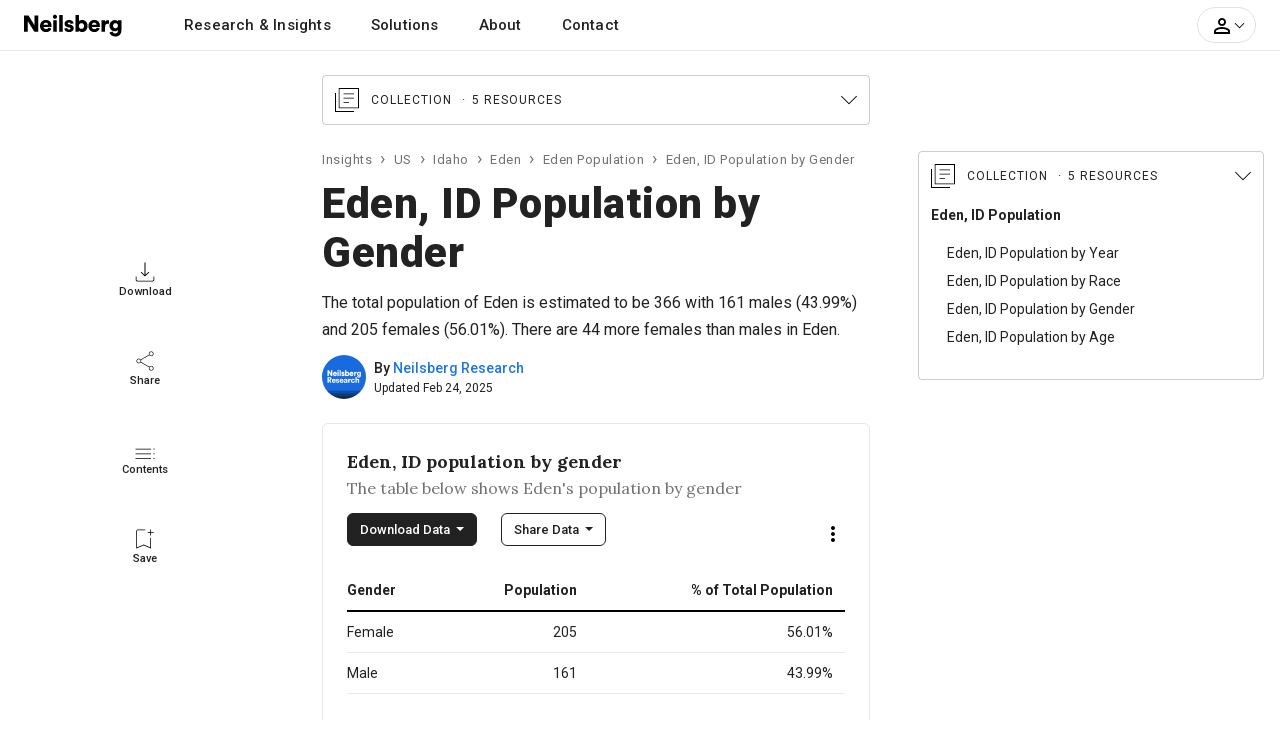

--- FILE ---
content_type: text/html; charset=UTF-8
request_url: https://www.neilsberg.com/insights/eden-id-population-by-gender/
body_size: 33786
content:
<!DOCTYPE html>
<html lang="en">
<head>
    
    <!-- Google Tag Manager -->
	<script>(function(w,d,s,l,i){w[l]=w[l]||[];w[l].push({'gtm.start':
		new Date().getTime(),event:'gtm.js'});var f=d.getElementsByTagName(s)[0],
		j=d.createElement(s),dl=l!='dataLayer'?'&l='+l:'';j.async=true;j.src=
		'https://www.googletagmanager.com/gtm.js?id='+i+dl;f.parentNode.insertBefore(j,f);
	})(window,document,'script','dataLayer','GTM-M4P9DLC');</script>
	<!-- End Google Tag Manager -->
	 
	  			<script type="text/javascript" async src="//monu.delivery/site/a/d/c48297-c84b-4569-9747-72cea16c2ddd.js" data-cfasync="false"></script>
    	  	
	<!-- <script>
		(function(b,e,c,g,d,a,f){b.GoogleAnalyticsObject=d;b[d]=b[d]||function(){(b[d].q=b[d].q||[]).push(arguments)};b[d].l=1*new Date;a=e.createElement(c);f=e.getElementsByTagName(c)[0];a.async=1;a.src=g;f.parentNode.appendChild(a)})(window,document,"script","//www.google-analytics.com/analytics.js","ga");ga("create","UA-150903592-1","auto");ga("send","pageview");
	</script> -->
    
    <title>Eden, ID Population by Gender - 2025 Update | Neilsberg</title>
<meta name="description" content="Explore Eden, ID population by gender. Find latest trends in Eden&#39;s gender demographics, ratio of male to female residents spread across various age groups. Explore Eden, ID population by age group.">
<link rel="canonical" href="https://www.neilsberg.com/insights/eden-id-population-by-gender/"/>
<meta property="og:title" content="Eden, ID Population by Gender - 2025 Update | Neilsberg" />
<meta property="og:description" content="Explore Eden, ID population by gender. Find latest trends in Eden&#39;s gender demographics, ratio of male to female residents spread across various age groups. Explore Eden, ID population by age group." />
<meta property="og:url" content="https://www.neilsberg.com/insights/eden-id-population-by-gender/" />

<meta name="twitter:title" content="Eden, ID Population by Gender - 2025 Update | Neilsberg" />
<meta name="twitter:description" content="Explore Eden, ID population by gender. Find latest trends in Eden&#39;s gender demographics, ratio of male to female residents spread across various age groups. Explore Eden, ID population by age group." />
<meta name="twitter:url" content="https://www.neilsberg.com/insights/eden-id-population-by-gender/" />
<meta name="twitter:card" content="summary_large_image" />
<meta name="twitter:site" content="@NeilsbergGlobal" />

    <!-- <meta name="google-adsense-account" content="ca-pub-4107873813192636"> -->
    <!-- CSRF Token -->
    <meta name="csrf-token" content="PRLSCfkLz3MrD2KK7b3guc4w1J2uyZylZOlN1tM7">
    <meta charset="utf-8">
    <link rel="preload" as="image" href="https://i.neilsberg.com/brandAssets/nb-primary-wordmark.svg" type="image/svg+xml">	
    <meta name="viewport" content="width=device-width, initial-scale=1.0">		
    <link rel="icon" type="image/x-icon" href="https://www.neilsberg.com/favicon.ico"/>
	
    <link rel="preload" href="https://fonts.googleapis.com/css2?family=Roboto:wght@400;500;700;900&family=Merriweather:wght@400;700&family=Lora:wght@400..700&display=swap" as="style">
    <link rel="stylesheet" href="https://fonts.googleapis.com/css2?family=Roboto:wght@400;500;700;900&family=Merriweather:wght@400;700&family=Lora:wght@400..700&display=swap">
    
    	<link rel="stylesheet" href="https://www.neilsberg.com/frontend/css/insights.min.css">
    	<link rel="stylesheet" href="https://cdn.jsdelivr.net/npm/swiper@11/swiper-bundle.min.css" />
        <link rel="stylesheet" href="https://www.neilsberg.com/frontend/fonts/flaticon/font/flaticon.css">
    	

        
    <script type="application/ld+json" class="nb-schema-graph">{"@context": "https://schema.org","@graph": [{
  "@type": "WebPage",
  "@id": "https://www.neilsberg.com/insights/eden-id-population-by-gender/",
  "url": "https://www.neilsberg.com/insights/eden-id-population-by-gender/",
  "name": "Eden, ID Population by Gender - 2025 Update | Neilsberg",
  "isPartOf": {
    "@id": "https://www.neilsberg.com/#website"
  },
  "datePublished": "2023-06-07T12:30:01+00:00",
  "dateModified": "2025-02-24T07:33:40+00:00",
  "description": "Explore Eden, ID population by gender. Find latest trends in Eden gender demographics, ratio of male to female residents spread across various age groups. Explore Eden, ID population by age group.",
  "breadcrumb": {
    "@id": "https://www.neilsberg.com/insights/eden-id-population-by-gender/#breadcrumb"
  },
  "inLanguage": "en-US",
  "potentialAction": [{
    "@type": "ReadAction",
    "target": ["https://www.neilsberg.com/insights/eden-id-population-by-gender/"]
  }]  , "hasPart": [ {"@type":"Dataset", "@id": "https://www.neilsberg.com/#/schema/dataset/b22f6ede-f25d-11ef-8c1b-3860777c1fe6"} , {"@type":"Dataset", "@id": "https://www.neilsberg.com/#/schema/dataset/e1ddb905-f25d-11ef-8c1b-3860777c1fe6"} ]
},{
  "@type": "Article",
  "@id": "https://www.neilsberg.com/insights/#/schema/article/eden-id-population-by-gender",
  "mainEntityOfPage": {"@id": "https://www.neilsberg.com/insights/eden-id-population-by-gender/"},
  "author": {"@id": "https://www.neilsberg.com/research/#organization"},
  "headline": "Eden, ID Population by Gender",
  "name": "Eden, ID Population by Gender",
  "description": "The total population of Eden is estimated to be 366 with 161 males (43.99%) and 205 females (56.01%). There are 44 more females than males in Eden.",
  "articleSection": ["Eden, ID Population"],
  "keywords": ["Eden, ID population","Eden, ID demographics","Gender demographics in Eden, ID","Population statistics in Eden, ID","U.S. Census Bureau data for Eden, ID","Gender ratio in Eden, ID","Age distribution in Eden, ID","Percentage of males in Eden, ID","Percentage of females in Eden, ID","Data visualization for Eden, ID gender demographics","Population by gender and age in Eden, ID","Gender ratio by age group in Eden, ID","Largest age group in Eden, ID population","Eden, ID demographics to know in 2025", "Eden, ID gender distribution research to know in 2025"],
  "datePublished": "2023-06-07T12:30:01+00:00",
  "dateModified": "2025-02-24T07:33:40+00:00",
  "publisher": {"@id": "https://www.neilsberg.com/#organization"},
  "inLanguage": "en-US",
  "potentialAction": [{
    "@type": "ReadAction",
    "target": ["https://www.neilsberg.com/insights/eden-id-population-by-gender/"]
  }],
  "copyrightYear": "2025",
  "copyrightHolder":{
    "@type": "Organization",
    "url": "https://www.neilsberg.com/research/",
    "name": "Neilsberg Research",
    "image": "https://i.neilsberg.com/media-assets/neilsberg-research-logo-web-social-media.png"

  },
  "about": [
        { "@type": "Thing",
          "name": "Eden, ID Population by Gender"
        },
        { "@type": "Thing",
             "name": "Population",
             "sameAs": [
               "https://en.wikipedia.org/wiki/Population",
               "https://www.wikidata.org/wiki/Q2625603"
             ]
        },
        { "@type": "Thing",
             "name": "Sex ratio",
             "sameAs": [
               "https://en.wikipedia.org/wiki/Sex_ratio",
               "https://www.wikidata.org/wiki/Q1068155"
             ]
        },
        { "@type": "Thing",
             "name": "Demographic statistics",
             "sameAs": [
               "https://en.wikipedia.org/wiki/Demographic_statistics",
               "https://www.wikidata.org/wiki/Q1965979"
             ]
        },
        { "@type": "Thing",
                "name": "Gender",
                "sameAs": [
                  "https://en.wikipedia.org/wiki/Gender",
                  "https://www.wikidata.org/wiki/Q48277"
                ]
        },
        { "@type": "Thing",
             "name": "Eden, ID",
             "sameAs": [
               "https://en.wikipedia.org/wiki/Eden,_Idaho",
               "https://www.wikidata.org/wiki/Q1516385"
             ]
        }
  ],
  "mentions": [
        {  "@type": "Thing",
           "name": "United States Census Bureau",
           "sameAs": [
              "https://en.wikipedia.org/wiki/United_States_Census_Bureau",
              "https://www.wikidata.org/wiki/Q637413"
           ]
        },
        {  "@type": "Thing",
           "name": "American Community Survey",
           "sameAs": [
              "https://en.wikipedia.org/wiki/American_Community_Survey",
              "https://www.wikidata.org/wiki/Q463769"
           ]
        },
        {  "@type": "Thing",
           "name": "US",
           "sameAs": [
              "https://en.wikipedia.org/wiki/United_States",
              "https://www.wikidata.org/wiki/Q30"
           ]
        }
  ]
},{
  "@type": "Dataset",
  "@id": "https://www.neilsberg.com/#/schema/dataset/b22f6ede-f25d-11ef-8c1b-3860777c1fe6",
  "name": "Eden, ID Population Breakdown by Gender Dataset: Male and Female Population Distribution // 2025 Edition",
  "description": "###### About this dataset

**Context**

The dataset tabulates the population of Eden by gender, including both male and female populations. This dataset can be utilized to understand the population distribution of Eden across both sexes and to determine which sex constitutes the majority.

**Key observations**

There is a majority of female population, with 56.01% of total population being female. Source: U.S. Census Bureau American Community Survey (ACS) 2019-2023 5-Year Estimates.


###### Content

When available, the data consists of estimates from the U.S. Census Bureau American Community Survey (ACS) 2019-2023 5-Year Estimates.

**Scope of gender :**

Please note that American Community Survey asks a question about the respondents current sex, but not about gender, sexual orientation, or sex at birth. The question is intended to capture data for biological sex, not gender. Respondents are supposed to respond with the answer as either of Male or Female. Our research and this dataset mirrors the data reported as Male and Female for gender distribution analysis. No further analysis is done on the data reported from the Census Bureau.

**Variables / Data Columns**

- *Gender:* This column displays the Gender (Male / Female)
- *Population:* The population of the gender in the Eden is shown in this column.
- *% of Total Population:* This column displays the percentage distribution of each gender as a proportion of Eden total population. Please note that the sum of all percentages may not equal one due to rounding of values.

**Good to know**

*Margin of Error*

Data in the dataset are based on the estimates and are subject to sampling variability and thus a margin of error. Neilsberg Research recommends using caution when presening these estimates in your research.

*Custom data*

If you do need custom data for any of your research project, report or presentation, you can contact our research staff at <research@neilsberg.com> for a feasibility of a custom tabulation on a fee-for-service basis.


###### Inspiration

Neilsberg Research Team curates, analyze and publishes demographics and economic data from a variety of public and proprietary sources, each of which often includes multiple surveys and programs. The large majority of Neilsberg Research aggregated datasets and insights is made available for free download at <https://www.neilsberg.com/research/>.


###### Recommended for further research

This dataset is a part of the main dataset for Eden Population by Race & Ethnicity. You can refer the same [here](https://www.neilsberg.com/research/datasets/e17ffb0e-52cf-11ee-804b-3860777c1fe6/)",
  "url": "https://www.neilsberg.com/research/datasets/b22f6ede-f25d-11ef-8c1b-3860777c1fe6/",
  "version": 1,
  "keywords": [
  "Eden, ID population by gender",
  "Gender-specific population in Eden, ID",
  "Gender distribution in Eden, ID",
  "Eden, ID male and female population",
  "Eden, ID gender demographics",
  "Eden, ID census dataset on gender population",
  "Eden, ID population statistics",
  "Eden, ID gender composition",
  "Eden, ID gender distribution to know in 2025",
  "Eden, ID gender demographics to know in 2025",
  "Eden, ID gender ratio 2025 analysis"
  ],
  "license" : "https://creativecommons.org/licenses/by/4.0/",
  "identifier": ["https://www.neilsberg.com/research/datasets/b22f6ede-f25d-11ef-8c1b-3860777c1fe6/"],
  "includedInDataCatalog": {
    "@type": "DataCatalog",
    "name": "Neilsberg Research Datasets",
    "url": "https://www.neilsberg.com/research/datasets/"
  },
  "isPartOf" : "https://www.neilsberg.com/research/datasets/e17ffb0e-52cf-11ee-804b-3860777c1fe6/",
  "creator": {
    "@type": "Organization",
    "@id": "https://www.neilsberg.com/research/#organization",
    "name": "Neilsberg Research"
  },
  "distribution": [{
     "@type":"DataDownload",
     "requiresSubscription": true,
     "encodingFormat":"text/csv",
     "contentUrl":"https://www.neilsberg.com/research/datasets/b22f6ede-f25d-11ef-8c1b-3860777c1fe6/?req=download&type=csv"
    },
  {
   "@type":"DataDownload",
   "requiresSubscription": true,
   "encodingFormat":"application/json",
   "contentUrl":"https://www.neilsberg.com/research/datasets/b22f6ede-f25d-11ef-8c1b-3860777c1fe6/?req=download&type=json"
  }
  ],
  "datePublished": "2025-02-24T10:39:39+05:30",
  "dateModified": "2025-02-24T10:39:39+05:30",
  "isAccessibleForFree": true,
  "spatialCoverage":{
   "@type":"Place",
   "name": "Eden, ID",
   "sameAs": [
     "https://en.wikipedia.org/wiki/Eden,_Idaho",
     "https://www.wikidata.org/wiki/Q1516385"
   ]},
   "publisher": {
     "@type": "Organization",
     "url": "https://www.neilsberg.com/research/",
     "name": "Neilsberg Research",
     "image": "https://i.neilsberg.com/media-assets/neilsberg-research-logo-web-social-media.png"
   },
   "provider": {
     "@type": "Organization",
     "url": "https://www.neilsberg.com/research/",
     "name": "Neilsberg Research",
     "image": "https://i.neilsberg.com/media-assets/neilsberg-research-logo-web-social-media.png"
   },
   "funder":{
     "@type": "Organization",
     "url": "https://www.neilsberg.com/research/",
     "name": "Neilsberg Research",
     "image": "https://i.neilsberg.com/media-assets/neilsberg-research-logo-web-social-media.png"
   },
  "variableMeasured": [
  {
     "@type": "PropertyValue",
     "name": "Male Population",
     "description": "Count of individuals with biological sex as Male in Eden, ID",
     "propertyID": "malePopulation",
     "unitCode": "persons"
   },
   {
      "@type": "PropertyValue",
      "name": "Female Population",
      "description": "Count of individuals with biological sex as Female in Eden, ID",
      "propertyID": "femalePopulation",
      "unitCode": "persons"
    },
   {
     "@type": "PropertyValue",
     "name": "Male Population as Percent of Total Population",
     "description": "Percentage of individuals with biological sex as Male in Eden, ID relative to the total population.",
     "propertyID": "malePopulationPercent",
     "unitCode": "percent"
   },
   {
      "@type": "PropertyValue",
      "name": "Female Population as Percent of Total Population",
      "description": "Percentage of individuals with biological sex as Female in Eden, ID relative to the total population.",
      "propertyID": "femalePopulationPercent",
      "unitCode": "percent"
    }
    ],
    "measurementTechnique" : "The data presented in this dataset is derived from the latest U.S. Census Bureau American Community Survey (ACS) 2019-2023 5-Year Estimates. To measure the two variables, namely (a) population and (b) population as a percentage of the total population, we initially analyzed and categorized the data for each of the gender classifications (biological sex) reported by the US Census Bureau. For further information regarding these estimates, please feel free to reach out to us via email at research@neilsberg.com.",
    "abstract":"The total population of Eden is estimated to be 366, comprising 161 males (43.99%) and 205 females (56.01%). Notably, there are 44 more females than males in Eden. Additionally, the dataset analysis reveals a gender ratio of 78.5:100 i.e. 78.5 men to 100 women (0.785). For further insights, data visualization, and analysis, explore this dataset."
},{
  "@type": "Dataset",
  "@id": "https://www.neilsberg.com/#/schema/dataset/e1ddb905-f25d-11ef-8c1b-3860777c1fe6",
  "name": "Eden, ID Population Breakdown by Gender and Age Dataset: Male and Female Population Distribution Across 18 Age Groups // 2025 Edition",
  "description": "###### About this dataset

**Context**

The dataset tabulates the population of Eden by gender across 18 age groups. It lists the male and female population in each age group along with the gender ratio for Eden. The dataset can be utilized to understand the population distribution of Eden by gender and age. For example, using this dataset, we can identify the largest age group for both Men and Women in Eden. Additionally, it can be used to see how the gender ratio changes from birth to senior most age group and male to female ratio across each age group for Eden.

**Key observations**

Largest age group (population): Male # 0-4 years (43) | Female # 10-14 years (36). Source: U.S. Census Bureau American Community Survey (ACS) 2019-2023 5-Year Estimates.


###### Content

When available, the data consists of estimates from the U.S. Census Bureau American Community Survey (ACS) 2019-2023 5-Year Estimates.

**Age groups:**

- Under 5 years
- 5 to 9 years
- 10 to 14 years
- 15 to 19 years
- 20 to 24 years
- 25 to 29 years
- 30 to 34 years
- 35 to 39 years
- 40 to 44 years
- 45 to 49 years
- 50 to 54 years
- 55 to 59 years
- 60 to 64 years
- 65 to 69 years
- 70 to 74 years
- 75 to 79 years
- 80 to 84 years
- 85 years and over

**Scope of gender :**

Please note that American Community Survey asks a question about the respondents current sex, but not about gender, sexual orientation, or sex at birth. The question is intended to capture data for biological sex, not gender. Respondents are supposed to respond with the answer as either of Male or Female. Our research and this dataset mirrors the data reported as Male and Female for gender distribution analysis.

**Variables / Data Columns**

- *Age Group:* This column displays the age group for the Eden population analysis. Total expected values are 18 and are define above in the age groups section.
- *Population (Male):* The male population in the Eden is shown in the following column.
- *Population (Female):* The female population in the Eden is shown in the following column.
- *Gender Ratio:* Also known as the sex ratio, this column displays the number of males per 100 females in Eden for each age group.

**Good to know**

*Margin of Error*

Data in the dataset are based on the estimates and are subject to sampling variability and thus a margin of error. Neilsberg Research recommends using caution when presening these estimates in your research.

*Custom data*

If you do need custom data for any of your research project, report or presentation, you can contact our research staff at <research@neilsberg.com> for a feasibility of a custom tabulation on a fee-for-service basis.


###### Inspiration

Neilsberg Research Team curates, analyze and publishes demographics and economic data from a variety of public and proprietary sources, each of which often includes multiple surveys and programs. The large majority of Neilsberg Research aggregated datasets and insights is made available for free download at <https://www.neilsberg.com/research/>.


###### Recommended for further research

This dataset is a part of the main dataset for Eden Population by Gender. You can refer the same [here](https://www.neilsberg.com/research/datasets/e17ffb0e-52cf-11ee-804b-3860777c1fe6/)",
  "url": "https://www.neilsberg.com/research/datasets/e1ddb905-f25d-11ef-8c1b-3860777c1fe6/",
  "version": 1,
  "keywords": [
  "Eden, ID population by age and gender",
  "Eden, ID demographic data",
  "Age-specific population distribution dataset for Eden, ID",
  "Gender distribution in Eden, ID by age",
  "Eden, ID age and gender demographics",
  "Eden, ID population statistics by age group",
  "Eden, ID gender ratio by age",
  "Eden, ID population breakdown by age and gender",
  "Eden, ID census dataset on age and gender population",
  "Eden, ID demographic data to know in 2025",
  "Eden, ID Gender distribution by age - 2025 analysis"
  ],
  "license" : "https://creativecommons.org/licenses/by/4.0/",
  "identifier": ["https://www.neilsberg.com/research/datasets/e1ddb905-f25d-11ef-8c1b-3860777c1fe6/"],
  "includedInDataCatalog": {
    "@type": "DataCatalog",
    "name": "Neilsberg Research Datasets",
    "url": "https://www.neilsberg.com/research/datasets/"
  },
  "isPartOf" : "https://www.neilsberg.com/research/datasets/e17ffb0e-52cf-11ee-804b-3860777c1fe6/",
  "creator": {
    "@type": "Organization",
    "@id": "https://www.neilsberg.com/research/#organization",
    "name": "Neilsberg Research"
  },
  "distribution": [{
     "@type":"DataDownload",
     "requiresSubscription": true,
     "encodingFormat":"text/csv",
     "contentUrl":"https://www.neilsberg.com/research/datasets/e1ddb905-f25d-11ef-8c1b-3860777c1fe6/?req=download&type=csv"
    },
  {
   "@type":"DataDownload",
   "requiresSubscription": true,
   "encodingFormat":"application/json",
   "contentUrl":"https://www.neilsberg.com/research/datasets/e1ddb905-f25d-11ef-8c1b-3860777c1fe6/?req=download&type=json"
  }
  ],
  "datePublished": "2025-02-24T10:39:39+05:30",
  "dateModified": "2025-02-24T10:39:39+05:30",
  "isAccessibleForFree": true,
  "spatialCoverage":{
   "@type":"Place",
   "name": "Eden, ID",
   "sameAs": [
     "https://en.wikipedia.org/wiki/Eden,_Idaho",
     "https://www.wikidata.org/wiki/Q1516385"
   ]},
   "publisher": {
     "@type": "Organization",
     "url": "https://www.neilsberg.com/research/",
     "name": "Neilsberg Research",
     "image": "https://i.neilsberg.com/media-assets/neilsberg-research-logo-web-social-media.png"
   },
   "provider": {
     "@type": "Organization",
     "url": "https://www.neilsberg.com/research/",
     "name": "Neilsberg Research",
     "image": "https://i.neilsberg.com/media-assets/neilsberg-research-logo-web-social-media.png"
   },
   "funder":{
     "@type": "Organization",
     "url": "https://www.neilsberg.com/research/",
     "name": "Neilsberg Research",
     "image": "https://i.neilsberg.com/media-assets/neilsberg-research-logo-web-social-media.png"
   },
  "variableMeasured": [
  {
     "@type": "PropertyValue",
     "name": "Male and Female Population Under 5 Years",
     "description": "Count of individuals with biological sex as Male or Female and age under 5 years in Eden, ID",
     "propertyID": "PopulationUnder5",
     "unitCode": "persons"
  },
  {
     "@type": "PropertyValue",
     "name": "Male and Female Population Between 5 and 9 years",
     "description": "Count of individuals with biological sex as Male or Female and age between 5 and 9 years in Eden, ID",
     "propertyID": "Population5_9",
     "unitCode": "persons"
  },
  {
     "@type": "PropertyValue",
     "name": "Male and Female Population Between 10 and 14 years",
     "description": "Count of individuals with biological sex as Male or Female and age between 10 and 14 years in Eden, ID",
     "propertyID": "Population10_14",
     "unitCode": "persons"
  },
  {
     "@type": "PropertyValue",
     "name": "Male and Female Population Between 15 and 19 years",
     "description": "Count of individuals with biological sex as Male or Female and age between 15 and 19 years in Eden, ID",
     "propertyID": "Population15_19",
     "unitCode": "persons"
  },
  {
     "@type": "PropertyValue",
     "name": "Male and Female Population Between 20 and 24 years",
     "description": "Count of individuals with biological sex as Male or Female and age between 20 and 24 years in Eden, ID",
     "propertyID": "Population20_24",
     "unitCode": "persons"
  },
  {
     "@type": "PropertyValue",
     "name": "Male and Female Population Between 25 and 29 years",
     "description": "Count of individuals with biological sex as Male or Female and age between 25 and 29 years in Eden, ID",
     "propertyID": "Population25_29",
     "unitCode": "persons"
  },
  {
     "@type": "PropertyValue",
     "name": "Male and Female Population Between 30 and 34 years",
     "description": "Count of individuals with biological sex as Male or Female and age between 30 and 34 years in Eden, ID",
     "propertyID": "Population30_34",
     "unitCode": "persons"
  },
  {
     "@type": "PropertyValue",
     "name": "Male and Female Population Between 35 and 39 years",
     "description": "Count of individuals with biological sex as Male or Female and age between 35 and 39 years in Eden, ID",
     "propertyID": "Population35_39",
     "unitCode": "persons"
  },
  {
     "@type": "PropertyValue",
     "name": "Male and Female Population Between 40 and 44 years",
     "description": "Count of individuals with biological sex as Male or Female and age between 40 and 44 years in Eden, ID",
     "propertyID": "Population40_44",
     "unitCode": "persons"
  },
  {
     "@type": "PropertyValue",
     "name": "Male and Female Population Between 45 and 49 years",
     "description": "Count of individuals with biological sex as Male or Female and age between 45 and 49 years in Eden, ID",
     "propertyID": "Population45_49",
     "unitCode": "persons"
  },
  {
     "@type": "PropertyValue",
     "name": "Male and Female Population Between 50 and 55 years",
     "description": "Count of individuals with biological sex as Male or Female and age between 50 and 55 years in Eden, ID",
     "propertyID": "Population50_55",
     "unitCode": "persons"
  },
  {
     "@type": "PropertyValue",
     "name": "Male and Female Population Between 55 and 59 years",
     "description": "Count of individuals with biological sex as Male or Female and age between 55 and 59 years in Eden, ID",
     "propertyID": "Population55_59",
     "unitCode": "persons"
  },
  {
     "@type": "PropertyValue",
     "name": "Male and Female Population Between 60 and 64 years",
     "description": "Count of individuals with biological sex as Male or Female and age between 60 and 64 years in Eden, ID",
     "propertyID": "Population60_64",
     "unitCode": "persons"
  },
  {
     "@type": "PropertyValue",
     "name": "Male and Female Population Between 65 and 69 years",
     "description": "Count of individuals with biological sex as Male or Female and age between 65 and 69 years in Eden, ID",
     "propertyID": "Population65_69",
     "unitCode": "persons"
  },
  {
     "@type": "PropertyValue",
     "name": "Male and Female Population Between 70 and 74 years",
     "description": "Count of individuals with biological sex as Male or Female and age between 70 and 74 years in Eden, ID",
     "propertyID": "Population70_74",
     "unitCode": "persons"
  },
  {
     "@type": "PropertyValue",
     "name": "Male and Female Population Between 75 and 79 years",
     "description": "Count of individuals with biological sex as Male or Female and age between 75 and 79 years in Eden, ID",
     "propertyID": "Population75_79",
     "unitCode": "persons"
  },
  {
     "@type": "PropertyValue",
     "name": "Male and Female Population Between 80 and 84 years",
     "description": "Count of individuals with biological sex as Male or Female and age between 80 and 84 years in Eden, ID",
     "propertyID": "Population80_84",
     "unitCode": "persons"
  },
  {
     "@type": "PropertyValue",
     "name": "Male and Female Population over 85 years",
     "description": "Count of individuals with biological sex as Male or Female and age over 85 years in Eden, ID",
     "propertyID": "PopulationOver85",
     "unitCode": "persons"
  }
    ],
    "measurementTechnique" : "The data presented in this dataset is derived from the latest U.S. Census Bureau American Community Survey (ACS) 2019-2023 5-Year Estimates. To measure the three variables, namely (a) Population (Male), (b) Population (Female), and (c) Gender Ratio (Males per 100 Females), we initially analyzed and categorized the data for each of the gender classifications (biological sex) reported by the US Census Bureau across 18 age groups, ranging from under 5 years to 85 years and above. These age groups are described above in the variables section. For further information regarding these estimates, please feel free to reach out to us via email at research@neilsberg.com.",
    "abstract":"For male population, the largest age group is 0-4 years with a population of 43. Whereas, for the female population, the largest age group is 10-14 years with a population of 36. Under the age of 5, there are 43 boys and 13 girls in Eden, ID. Thus there are 30 more boys than girls under the age of 5.. For further insights, data visualization, and analysis, explore this dataset."
},{"@type": "FAQPage","mainEntity": [
{"@type": "Question","name": "What percent of Eden, ID is female?","acceptedAnswer": {"@type": "Answer","text": "<p>According to the ACS survey, of the total Eden, ID population of 366, 56.01% percent are females.</p>"}},
{"@type": "Question","name": "What percentage of Eden, ID is male?","acceptedAnswer": {"@type": "Answer","text": "<p>According to the ACS survey, of the total Eden, ID population of 366, 43.99% percent are males.</p>"}},
{"@type": "Question","name": "What is the male to female ratio in Eden, ID?","acceptedAnswer": {"@type": "Answer","text": "<p>In Eden, ID, the male to female ratio is 78.5:100 i.e. 78.5 men to 100 women (0.785).</p>"}}
]},{"@id": "https://www.neilsberg.com/research/#organization", "url": "https://www.neilsberg.com/research/", "logo": {"@id": "https://i.neilsberg.com/media-assets/neilsberg-research-logo-web-social-media.png", "url": "https://i.neilsberg.com/media-assets/neilsberg-research-logo-web-social-media.png", "@type": "ImageObject", "width": 640, "height": 640, "caption": "Neilsberg Research", "contentUrl": "https://i.neilsberg.com/media-assets/neilsberg-research-logo-web-social-media.png", "inLanguage": "en-US"}, "name": "Neilsberg Research", "@type": "Organization", "image": {"@id": "https://i.neilsberg.com/media-assets/neilsberg-research-logo-web-social-media.png"}, "sameAs": ["https://www.linkedin.com/showcase/neilsberg-research", "https://twitter.com/neilsbergrsrch", "https://www.instagram.com/neilsbergresearch/", "https://www.pinterest.com/neilsbergresearch/", "https://www.youtube.com/@neilsbergresearch"], "slogan": "Help businesses unlock growth through Research and actionable insights", "address": [{"@type": "PostalAddress", "postalCode": "400076", "addressRegion": "Maharashtra", "streetAddress": "Central Ave, Hiranandani Gardens, Powai", "addressCountry": "IN", "addressLocality": "Mumbai"}, {"@type": "PostalAddress", "postalCode": "302017", "addressRegion": "Rajasthan", "streetAddress": "Indraprastha A, Model Town, Malviya Nagar", "addressCountry": "IN", "addressLocality": "Jaipur"}], "founder": [{"url": "https://www.neilsberg.com/about/leadership/ashutosh-agrawal/", "name": "Ashutosh Agrawal", "@type": "Person", "sameAs": "https://www.neilsberg.com/about/leadership/ashutosh-agrawal/"}, {"url": "https://www.neilsberg.com/about/leadership/monica-agrawal/", "name": "Monica Agrawal", "@type": "Person", "sameAs": "https://www.neilsberg.com/about/leadership/monica-agrawal/"}], "description": "Neilsberg Research Team curates, analyze and publishes demographics and economic data from a variety of public and proprietary sources, each of which often includes multiple surveys and programs. Unlike other research companies, our solutions works beyond boundaries and we will be with you every step of the way, providing data and support to drive your projects to a successful execution.", "contactPoint": {"@type": "ContactPoint", "email": "research@neilsberg.com", "areaServed": ["Worldwide", "US"], "contactType": "technical support", "availableLanguage": ["EN"]}, "foundingDate": "2019-09-02", "parentOrganization": {"@id": "https://www.neilsberg.com/#organization"}},{"@id": "https://www.neilsberg.com/#website", "url": "https://www.neilsberg.com/", "name": "Neilberg", "@type": "WebSite", "publisher": {"@id": "https://www.neilsberg.com/#organization"}, "inLanguage": "en-US", "description": "Global B2B Market Research & Advisory Solutions", "copyrightHolder": {"@id": "https://www.neilsberg.com/#organization"}},{"@id": "https://www.neilsberg.com/#organization", "url": "https://www.neilsberg.com/", "logo": {"@id": "https://i.neilsberg.com/media-assets/neilsberg-logo-web-social-media.png", "url": "https://i.neilsberg.com/media-assets/neilsberg-logo-web-social-media.png", "@type": "ImageObject", "width": 640, "height": 640, "caption": "Neilsberg", "contentUrl": "https://i.neilsberg.com/media-assets/neilsberg-logo-web-social-media.png", "inLanguage": "en-US"}, "name": "Neilsberg", "@type": "Organization", "image": {"@id": "https://i.neilsberg.com/media-assets/neilsberg-logo-web-social-media.png"}, "sameAs": ["https://www.linkedin.com/company/neilsberg/", "https://twitter.com/neilsbergglobal", "https://www.instagram.com/neilsberg/", "https://www.pinterest.com/neilsbergglobal/", "https://www.youtube.com/@neilsberg"], "slogan": "Global B2B Market Research & Advisory Solutions", "address": [{"@type": "PostalAddress", "postalCode": "95054", "addressRegion": "CA", "streetAddress": "Agnew RD", "addressCountry": "US", "addressLocality": "Santa Clara"}, {"@type": "PostalAddress", "postalCode": "400076", "addressRegion": "Maharashtra", "streetAddress": "Central Ave, Hiranandani Gardens, Powai", "addressCountry": "IN", "addressLocality": "Mumbai"}, {"@type": "PostalAddress", "postalCode": "302017", "addressRegion": "Rajasthan", "streetAddress": "Indraprastha A, Model Town, Malviya Nagar", "addressCountry": "IN", "addressLocality": "Jaipur"}], "founder": [{"url": "https://www.neilsberg.com/about/leadership/ashutosh-agrawal/", "name": "Ashutosh Agrawal", "@type": "Person", "sameAs": "https://www.neilsberg.com/about/leadership/ashutosh-agrawal/"}, {"url": "https://www.neilsberg.com/about/leadership/monica-agrawal/", "name": "Monica Agrawal", "@type": "Person", "sameAs": "https://www.neilsberg.com/about/leadership/monica-agrawal/"}], "description": "The Neilsberg Research and Advisory team provides focused, executable insights. As a strategic partner, we can solve your business challenge. Experience the power of AI enabled research, insights and meaningful connections. Let us help you accelerate your business growth", "contactPoint": {"@type": "ContactPoint", "email": "connect@neilsberg.com", "areaServed": ["Worldwide", "US"], "contactType": "customer support", "availableLanguage": ["EN"]}, "foundingDate": "2019-09-02"},{"@id": "https://www.neilsberg.com/insights/eden-id-population-by-gender/#breadcrumb", 
                                "@type": "BreadcrumbList", 
                                "itemListElement": [
	                            {"item": "https://www.neilsberg.com/insights/", "name": "Insights", "@type": "ListItem", "position": 1}, 
	                            {"item": "https://www.neilsberg.com/insights/topic/united-states/", "name": "US", "@type": "ListItem", "position": 2}, {"item": "https://www.neilsberg.com/insights/topic/idaho/", "name": "Idaho", "@type": "ListItem", "position":3},{"item": "https://www.neilsberg.com/insights/topic/eden-id/", "name": "Eden", "@type": "ListItem", "position":4},{"item": "https://www.neilsberg.com/insights/topic/eden-id-population/", "name": "Eden Population", "@type": "ListItem", "position":5},{"name": "Eden, ID Population by Gender", "@type": "ListItem", "position":6}]}]} </script>

</head>
<body>

<div class="site-wrap">

    
    
    	
	    <header class="site-head">
	<nav class="main-nav navbar navbar-expand-lg navbar-light p-0">
 	<div class="container pl-0 pr-0">
	<div class="navbar-brand">
		<a class="text-black mb-0" aria-label="Neilsberg logo" href="https://www.neilsberg.com/">
        		<img height="26" width="100" alt="Neilsberg logo" title="Neilsberg logo" src="https://i.neilsberg.com/brandAssets/nb-primary-wordmark.svg">
		</a>
	</div>
  <button class="navbar-toggler" type="button" data-toggle="collapse" data-target="#main_nav"  aria-expanded="false" aria-label="Toggle navigation">
      <span class="navbar-toggler-icon"></span>
    </button>
  <div class="collapse navbar-collapse" id="main_nav">
	<ul class="navbar-nav">
		<li class="nav-item">
			<div class="nav-link dropdown-toggle" id="navbarDropdownMenuLink" data-toggle="dropdown"> Research & Insights</div> 
		       <div class="dropdown-menu mt-0" aria-labelledby="navbarDropdownMenuLink">
		    	<div class="container">
				<div class="row">
					<div class="col"> 
						<div class="pb-2"><a href="/insights/">All insights</a></div>
						<div class="nav-t">By Country</div>
						<div class="dropdown-item nav-l nav-st"><a href="/insights/topic/united-states/">United States</a></div>
						<div class="dropdown-item nav-l"><a href="/insights/topic/california/">California</a></div>
						<div class="dropdown-item nav-l"><a href="/insights/topic/texas/">Texas</a></div>
						<div class="dropdown-item nav-l"><a href="/insights/topic/florida/">Florida</a></div>
						<div class="dropdown-item nav-l"><a href="/insights/topic/new-york/">New York</a></div>
						<div class="dropdown-item nav-l"><a href="/insights/topic/pennsylvania/">Pennsylvania</a></div>
						<div class="dropdown-item nav-l"><a href="/insights/topic/illinois/">Illinois</a></div>
						<div class="dropdown-item nav-l"><a href="/insights/topic/ohio/">Ohio</a></div>
						<div class="dropdown-item nav-l"><a href="/insights/topic/georgia/">Georgia</a></div>
						<div class="dropdown-item nav-l"><a href="/insights/topic/north-carolina/">North Carolina</a></div>
						<div class="dropdown-item nav-l"><a href="/insights/topic/michigan/">Michigan</a></div>
						<div class="dropdown-item nav-l"><a href="/insights/topic/united-states/">View all states</a></div>
					</div>
				</div> 
			 </div> 
			</div> 
		</li>
		<li class="nav-item">
			<a class="nav-link" href="https://www.neilsberg.com/services/"> Solutions </a>
		</li>
		<li class="nav-item"> <a class="nav-link" href="https://www.neilsberg.com/about/"> About</a></li>
		<li class="nav-item"><a class="nav-link" href="https://www.neilsberg.com/contact/">Contact</a></li>
	</ul>

	<ul class="navbar-nav ml-auto mr-4 align-items-center">
                    <li class="nav-item myacct cursor-pointer">
			<a class="dropdown-toggle" id="dropdownMenuButton" data-toggle="dropdown" aria-haspopup="true" aria-expanded="false">
				<svg height="24px" viewBox="0 0 24 24" width="24px" focusable="false" class="gryfl"><path d="M0 0h24v24H0V0z" fill="none"/><path d="M12 5.9c1.16 0 2.1.94 2.1 2.1s-.94 2.1-2.1 2.1S9.9 9.16 9.9 8s.94-2.1 2.1-2.1m0 9c2.97 0 6.1 1.46 6.1 2.1v1.1H5.9V17c0-.64 3.13-2.1 6.1-2.1M12 4C9.79 4 8 5.79 8 8s1.79 4 4 4 4-1.79 4-4-1.79-4-4-4zm0 9c-2.67 0-8 1.34-8 4v3h16v-3c0-2.66-5.33-4-8-4z"/></svg><span class="arrow active down"></span>
				<!-- <img src="https://i.neilsberg.com/account-person-outline.svg"><span class="arrow active down"></span>-->
			</a>	
			<div class="dropdown-menu pt-2 pb-2 mt-0" aria-labelledby="dropdownMenuButton">	
			                            	<div class="opt pt-2 pb-2 fw-5"><a class="pl-3" href="https://www.neilsberg.com/s/list-your-business/?ref=tnv&cta=sup">Sign Up</a></div>
                        	<div class="opt pt-2 pb-2"><a class="pl-3" href="https://www.neilsberg.com/login/">Log In</a></div> 
				<div class="opt pt-3 pb-2 bdrt-grey"><a class="pl-3" href="https://www.neilsberg.com/s/list-your-business/?ref=tnv&cta=lyb">List your business</a></div>	
				<div class="opt pt-2 pb-2"><a class="pl-3" href="mailto:get-listed@neilsberg.com?Subject=List%20my%20software">List your software</a></div>	
				<div class="opt pt-2 pb-2"><a class="pl-3" href="https://www.neilsberg.com/contact/">Help</a></div> 	
                    					
		                           <!-- <li class="nav-item ml-xl-3 login"><a class="nav-link" href="https://www.neilsberg.com/login/"><span class="pl-xl-4"></span>Log In</a></li> -->
                        
                                    <!-- <li class="nav-item cta">
                                                    <a href="https://www.neilsberg.com/user/items/create"><button class="btn btn-primary">Get Connected</button></a>
                                         </li> -->
		</div> 
		</li>
	</ul>
  </div> 
 </div>
</nav>
</header>
    	
    
    <main>
<article>
<div class="insights grid">
	<div class="l-section">
		<div class="wrapper">	
		<div class="top" style="height: 64px;"></div>
		<div class="lnav pb-5">
			<div class="item d-flex flex-column justify-content-center align-items-center">
				<span><svg width="20px" height="20px" viewBox="0 0 24 24" focusable="false" class="gryfl">
					<path d="M12,17.397l-5.106-5.065l0.748-0.706l3.861,3.861V0.5h0.996v14.987l3.861-3.861l0.747,0.706L12,17.397z
					 M3.199,23.5c-0.664,0-1.218-0.221-1.661-0.665c-0.443-0.443-0.665-0.996-0.665-1.66v-3.861H1.87v3.861
					c0,0.331,0.139,0.637,0.416,0.913s0.581,0.416,0.914,0.416h17.602c0.332,0,0.638-0.14,0.914-0.416s0.415-0.582,0.415-0.913v-3.861
					h0.996v3.861c0,0.664-0.221,1.217-0.664,1.66c-0.443,0.444-0.996,0.665-1.661,0.665H3.199z"/>
					</svg></span>
				<span class="txt">Download</span>
			</div>
			<div class="item d-flex flex-column justify-content-center align-items-center">
				<span>
				<svg width="20px" height="20px" viewBox="0 0 24 24" focusable="false" class="gryfl">
					<path d="M19.411,23.5c-0.779,0-1.446-0.276-1.999-0.83c-0.554-0.554-0.831-1.23-0.831-2.029
					c0-0.164,0.016-0.344,0.047-0.539c0.03-0.194,0.077-0.373,0.138-0.537l-9.9-5.873c-0.287,0.369-0.631,0.656-1.03,0.86
					c-0.4,0.206-0.815,0.308-1.246,0.308c-0.8,0-1.476-0.276-2.03-0.83C2.006,13.476,1.729,12.8,1.729,12s0.277-1.476,0.83-2.029
					C3.113,9.417,3.79,9.14,4.589,9.14c0.451,0,0.872,0.098,1.261,0.292c0.389,0.195,0.728,0.477,1.015,0.846l9.9-5.843
					c-0.061-0.164-0.107-0.343-0.138-0.538c-0.031-0.195-0.047-0.374-0.047-0.538c0-0.8,0.277-1.476,0.831-2.03
					c0.553-0.553,1.22-0.83,1.999-0.83c0.799,0,1.476,0.277,2.029,0.83c0.554,0.554,0.83,1.23,0.83,2.03c0,0.799-0.276,1.471-0.83,2.014
					s-1.23,0.815-2.029,0.815c-0.451,0-0.872-0.092-1.262-0.277c-0.389-0.185-0.727-0.461-1.015-0.83l-9.901,5.842
					c0.062,0.164,0.107,0.343,0.138,0.538C7.403,11.657,7.418,11.836,7.418,12s-0.015,0.343-0.046,0.538
					c-0.031,0.195-0.076,0.375-0.138,0.539l9.901,5.812c0.288-0.328,0.626-0.589,1.015-0.783c0.39-0.195,0.811-0.293,1.262-0.293
					c0.799,0,1.476,0.271,2.029,0.814s0.83,1.215,0.83,2.015c0,0.799-0.276,1.476-0.83,2.029S20.21,23.5,19.411,23.5z M19.411,5.45
					c0.595,0,1.096-0.205,1.506-0.615s0.615-0.902,0.615-1.476c0-0.595-0.21-1.098-0.63-1.507c-0.421-0.41-0.918-0.615-1.491-0.615
					c-0.574,0-1.066,0.21-1.477,0.63c-0.41,0.42-0.615,0.917-0.615,1.492c0,0.574,0.205,1.065,0.615,1.476S18.837,5.45,19.411,5.45z
					 M4.589,14.122c0.574,0,1.066-0.211,1.476-0.63C6.476,13.071,6.681,12.574,6.681,12c0-0.574-0.205-1.071-0.616-1.492
					c-0.41-0.42-0.902-0.63-1.476-0.63c-0.594,0-1.097,0.21-1.506,0.63C2.672,10.929,2.467,11.426,2.467,12
					c0,0.574,0.21,1.071,0.631,1.492C3.519,13.911,4.016,14.122,4.589,14.122z M19.411,22.762c0.595,0,1.096-0.209,1.506-0.63
					c0.41-0.42,0.615-0.917,0.615-1.491s-0.21-1.066-0.63-1.477c-0.421-0.41-0.918-0.614-1.491-0.614c-0.574,0-1.066,0.204-1.477,0.614
					s-0.615,0.902-0.615,1.477c0,0.595,0.205,1.098,0.615,1.507S18.837,22.762,19.411,22.762z M19.411,3.36L19.411,3.36L19.411,3.36
					L19.411,3.36L19.411,3.36L19.411,3.36L19.411,3.36L19.411,3.36L19.411,3.36z M4.589,12L4.589,12L4.589,12L4.589,12L4.589,12
					L4.589,12L4.589,12L4.589,12L4.589,12z M19.411,20.641L19.411,20.641L19.411,20.641L19.411,20.641L19.411,20.641L19.411,20.641
					L19.411,20.641L19.411,20.641L19.411,20.641z"/>
				</svg>
				</span>
				<span class="txt">Share</span>
			</div>
			<div class="item d-flex flex-column justify-content-center align-items-center">
				<span>
					<svg width="20px" height="20px" viewBox="0 0 24 24" focusable="false" class="gryfl">
					<path d="M0.5,11.253v-0.849h18.612v0.849H0.5z M0.5,16.985v-0.85h18.612v0.85H0.5z M0.5,22.718v-0.85h18.612v0.85
					H0.5z M22.792,23c-0.188,0-0.354-0.064-0.495-0.194c-0.142-0.13-0.213-0.301-0.213-0.513c0-0.189,0.065-0.354,0.194-0.495
					c0.13-0.142,0.301-0.213,0.514-0.213c0.188,0,0.354,0.065,0.496,0.195c0.142,0.129,0.212,0.3,0.212,0.513
					c0,0.188-0.065,0.354-0.195,0.495S23.004,23,22.792,23z M22.792,11.536c-0.188,0-0.354-0.064-0.495-0.194
					c-0.142-0.13-0.213-0.301-0.213-0.513c0-0.189,0.065-0.354,0.194-0.495c0.13-0.142,0.301-0.212,0.514-0.212
					c0.188,0,0.354,0.064,0.496,0.194c0.142,0.13,0.212,0.301,0.212,0.513c0,0.188-0.065,0.354-0.195,0.495
					C23.175,11.465,23.004,11.536,22.792,11.536z M22.792,17.268c-0.188,0-0.354-0.064-0.495-0.194c-0.142-0.13-0.213-0.3-0.213-0.513
					c0-0.188,0.065-0.354,0.194-0.495c0.13-0.142,0.301-0.212,0.514-0.212c0.188,0,0.354,0.064,0.496,0.194
					c0.142,0.13,0.212,0.3,0.212,0.513c0,0.188-0.065,0.354-0.195,0.495S23.004,17.268,22.792,17.268z"/>
					</svg>
				</span>
				<span class="txt">Contents</span>
			</div>
			<div class="item d-flex flex-column justify-content-center align-items-center">
				<span>
					<svg width="20px" height="20px" viewBox="0 0 24 24" focusable="false" class="gryfl">
						<path d="M1.531,23.5V2.679c0-0.623,0.208-1.142,0.623-1.556C2.569,0.708,3.088,0.5,3.71,0.5h8.484
						c0,0.182,0,0.337,0,0.467c0,0.13,0,0.285,0,0.467H3.71c-0.312,0-0.597,0.13-0.856,0.389S2.465,2.368,2.465,2.679v19.342l7.939-3.386
						l7.938,3.386V10.774c0.183,0,0.338,0,0.467,0c0.13,0,0.285,0,0.468,0V23.5l-8.873-3.813L1.531,23.5z M2.465,1.434
						c0,0,0.13,0,0.389,0s0.544,0,0.856,0h8.484l0,0l0,0l0,0l0,0h-1.791H2.465z M18.343,7.816v-3.19h-3.19V3.691h3.19V0.5h0.935v3.191
						h3.192v0.934h-3.192v3.19H18.343z"/>
					</svg>
				</span>
				<span class="txt">Save</span>
			</div>
		</div>
		<div class="bottom" style="height: 64px;"></div>
		</div>	
	</div>
	<div class="m-section">
		
	<div class="post pb-5">
	<div class="wrapper">
	<div class="top-section">
		<div class="content">
							<div class="coll mt-0">
					<div class="title d-flex flex-direction-row justify-content-between align-items-center" data-toggle="collapse" data-target="#sp-tmain">
						<span>
							<span>
								<svg width="24px" height="24px" viewBox="0 0 24 24" focusable="false" class="gryfl">
								<path d="M8.608,10.583h10.435V9.689H8.608V10.583z M8.608,14.832h5.404v-0.895H8.608V14.832z M8.608,6.335h10.435
									V5.441H8.608V6.335z M3.727,20.273V0H24v20.273H3.727z M4.621,19.379h18.484V0.895H4.621V19.379z M0,24V4.919h0.895v18.186h18.187
									V24H0z M4.621,19.379V0.895V19.379z"/>
								</svg>
							</span>
							<span class="pl-2 fsz-1">Collection <span class="cnt">5 Resources </span></span>
						</span>
					</div>
					<div id="sp-tmain" class="sp collapse pt-2">
						<div class="fsz-7 pb-2 pt-2 font-weight-bold"><a href="https://www.neilsberg.com/insights/topic/eden-id-population/">Eden, ID Population</a></div>
						<ul class="list-unstyled">
													<li class="fsz-7"><a href="https://www.neilsberg.com/insights/eden-id-population-by-year/">Eden, ID Population by Year</a></li>
													<li class="fsz-7"><a href="https://www.neilsberg.com/insights/eden-id-population-by-race/">Eden, ID Population by Race</a></li>
													<li class="fsz-7"><a href="https://www.neilsberg.com/insights/eden-id-population-by-gender/">Eden, ID Population by Gender</a></li>
													<li class="fsz-7"><a href="https://www.neilsberg.com/insights/eden-id-population-by-age/">Eden, ID Population by Age</a></li>
												</ul>	
					</div>	
				</div>
						<nav>
				<ol class="breadcrumb">
					<li class="breadcrumb-item"><a href="https://www.neilsberg.com/insights/">Insights</a></li>
					<li class="breadcrumb-item"><a href="https://www.neilsberg.com/insights/topic/united-states/">US</a></li>
																	<li class="breadcrumb-item"><a href="https://www.neilsberg.com/insights/topic/idaho/">Idaho</a></li>
																							<li class="breadcrumb-item"><a href="https://www.neilsberg.com/insights/topic/eden-id/">Eden</a></li>
																							<li class="breadcrumb-item"><a href="https://www.neilsberg.com/insights/topic/eden-id-population/">Eden Population</a></li>
																								<li class="breadcrumb-item">Eden, ID Population by Gender</li>
													 
				</ol>
			</nav>
			<h1>Eden, ID Population by Gender</h1>
			<div class="p-smry fsz-2 pt-1 pb-2">The total population of Eden is estimated to be 366 with 161 males (43.99%) and 205 females (56.01%). There are 44 more females than males in Eden.</div>
		<div class="d-flex mb-4 fsz-7 align-items-center">
			<div class="mr-2"><img src="https://i.neilsberg.com/brandAssets/nb-research-avatar.png" style="border-radius:100px;" alt="Neilsberg Research Avatar" width="44px" height="44px"></div>
		<div class="d-flex flex-column ln-1"> 
			<div class="fw-5">By <span><a class="nb-blue" href="https://www.neilsberg.com/author/neilsberg-research/">Neilsberg Research</a></span></div>
			<div class="fsz-1"> Updated Feb 24, 2025</div>
		</div>
		</div>
	</div>
    </div>
    <div class="site-section">
                <div class="mcontent">
			<div class="wrapper">
                        <div class="row post-body mb-3">
			    <div class="col-12">
				<div class="wrapper">
					<div class="dviz tbl"><div class="dviz-wrapper border-0 pt-0 pb-4"><p class="title">Eden, ID population by gender</p><p class="desc">The table below shows Eden&#39;s population by gender</p><div id="b22f6ede-f25d-11ef-8c1b-3860777c1fe6" class="tlbwdg">
		<div class="toolbar d-flex flex-direction-row">
		<div class="tl">
			<div class="dropdown">
  				<button class="btn-dark dropdown-toggle" type="button" id="dropdownMenuButton" data-toggle="dropdown">
 				   Download Data
  				</button>
  				<div class="dropdown-menu">
				    <a class="dropdown-item d-flex flex-direction-row align-items-center" data-toggle="modal" data-target="#download-asset" data-aid="b22f6ede-f25d-11ef-8c1b-3860777c1fe6" data-atype="csv" href="#">
                       			<svg width="20px" height="20px" viewBox="0 0 24 24" focusable="false" class="gryfl">
                                	<path d="M12,17.397l-5.106-5.065l0.748-0.706l3.861,3.861V0.5h0.996v14.987l3.861-3.861l0.747,0.706L12,17.397z
                                         M3.199,23.5c-0.664,0-1.218-0.221-1.661-0.665c-0.443-0.443-0.665-0.996-0.665-1.66v-3.861H1.87v3.861
                                         c0,0.331,0.139,0.637,0.416,0.913s0.581,0.416,0.914,0.416h17.602c0.332,0,0.638-0.14,0.914-0.416s0.415-0.582,0.415-0.913v-3.861
                                         h0.996v3.861c0,0.664-0.221,1.217-0.664,1.66c-0.443,0.444-0.996,0.665-1.661,0.665H3.199z"/>
				 	</svg>
					<span>CSV</span>
				    </a>
				    <a class="dropdown-item d-flex flex-direction-row align-items-center" data-toggle="modal" data-target="#download-asset" data-aid="b22f6ede-f25d-11ef-8c1b-3860777c1fe6" data-atype="json" href="#">
                       			<svg width="20px" height="20px" viewBox="0 0 24 24" focusable="false" class="gryfl">
                                	<path d="M12,17.397l-5.106-5.065l0.748-0.706l3.861,3.861V0.5h0.996v14.987l3.861-3.861l0.747,0.706L12,17.397z
                                         M3.199,23.5c-0.664,0-1.218-0.221-1.661-0.665c-0.443-0.443-0.665-0.996-0.665-1.66v-3.861H1.87v3.861
                                         c0,0.331,0.139,0.637,0.416,0.913s0.581,0.416,0.914,0.416h17.602c0.332,0,0.638-0.14,0.914-0.416s0.415-0.582,0.415-0.913v-3.861
                                         h0.996v3.861c0,0.664-0.221,1.217-0.664,1.66c-0.443,0.444-0.996,0.665-1.661,0.665H3.199z"/>
				 	</svg>
					<span>Json</span>
				   </a>
				    <a class="dropdown-item d-flex flex-direction-row align-items-center" data-toggle="modal" data-target="#download-asset" data-aid="b22f6ede-f25d-11ef-8c1b-3860777c1fe6" data-atype="pdf" href="#">
                       			<svg width="20px" height="20px" viewBox="0 0 24 24" focusable="false" class="gryfl">
                                	<path d="M12,17.397l-5.106-5.065l0.748-0.706l3.861,3.861V0.5h0.996v14.987l3.861-3.861l0.747,0.706L12,17.397z
                                         M3.199,23.5c-0.664,0-1.218-0.221-1.661-0.665c-0.443-0.443-0.665-0.996-0.665-1.66v-3.861H1.87v3.861
                                         c0,0.331,0.139,0.637,0.416,0.913s0.581,0.416,0.914,0.416h17.602c0.332,0,0.638-0.14,0.914-0.416s0.415-0.582,0.415-0.913v-3.861
                                         h0.996v3.861c0,0.664-0.221,1.217-0.664,1.66c-0.443,0.444-0.996,0.665-1.661,0.665H3.199z"/>
				 	</svg>
					<span>PDF</span>
				   </a>
				</div>
			</div>
               	</div>
                <div class="tl">
			<div class="dropdown">
  				<button class="btn-outline-dark dropdown-toggle" type="button" id="dropdownMenuButton" data-toggle="dropdown">
 				   Share Data
  				</button>
  				<div class="dropdown-menu">
				    <a class="dropdown-item btn-facebook" href="#" data-social="facebook">
					<svg height="16px" width="16px" viewBox="0 0 18 18" focusable="false" class="gryfl">
                                                <path d="M11 7h3v3h-3v7H8v-7H5V7h3V5.745c0-1.189.374-2.691 1.118-3.512C9.862 1.41 10.791 1 11.904 1H14v3h-2.1c-.498 0-.9.402-.9.899V7z"></path>
					</svg>	
					<span>Share via Facebook</span>	
				   </a>
				    <a class="dropdown-item btn-twitter" href="#" data-social="twitter">
					<svg height="16px" width="16px" viewBox="0 0 18 18" focusable="false" class="gryfl">
						<path d="M6.02 15.01c6.042 0 9.345-5.007 9.345-9.345 0-.144 0-.287-.007-.423A6.728 6.728 0 0017 3.54a6.666 6.666 0 01-1.887.518 3.283 3.283 0 001.444-1.819 6.652 6.652 0 01-2.084.797 3.285 3.285 0 00-5.592 2.997A9.318 9.318 0 012.11 2.6a3.295 3.295 0 00-.443 1.649 3.27 3.27 0 001.464 2.731 3.226 3.226 0 01-1.485-.409v.041a3.288 3.288 0 002.636 3.222 3.274 3.274 0 01-1.485.055 3.28 3.28 0 003.065 2.281A6.602 6.602 0 011 13.525a9.15 9.15 0 005.02 1.485z"></path>
					</svg>
					<span>Share via Twitter</span>
				    </a>
				    <a class="dropdown-item btn-linkedin" href="#" data-social="linkedin">
					<svg height="16px" width="16px" viewBox="0 0 24 24" focusable="false" class="gryfl">
						<path d="m1.4 8.04h4.55v14.3h-4.55zm16.15-.36c-2.21 0-3.7 1.19-4.31 2.31h-.06v-1.95h-4.37v14.3h4.55v-7.07c0-1.87.36-3.67 2.73-3.67 2.33 0 2.37 2.13 2.37 3.79v6.95h4.54v-7.84c0-3.85-.85-6.81-5.46-6.81zm-13.9-6.68c-1.46 0-2.65 1.16-2.65 2.58s1.18 2.58 2.65 2.58c1.46 0 2.65-1.16 2.65-2.58s-1.19-2.58-2.65-2.58z"></path>
					</svg>
					<span>Share via LinkedIn</span>
				    </a>
				</div>
			</div>
              </div>
	     <div class="tl ml-auto mr-0 align-self-end grybghover">
					<div class="dropleft">
  						<a class="dropdown-toggle" id="dropdownMenuLink" data-toggle="dropdown">
							<svg class="mr-0" height="24px" viewBox="0 0 24 24" width="24px" fill="gryfl">
								<path d="M0 0h24v24H0V0z" fill="none"/>
								<path d="M12 8c1.1 0 2-.9 2-2s-.9-2-2-2-2 .9-2 2 .9 2 2 2zm0 2c-1.1 0-2 .9-2 2s.9 2 2 2 2-.9 2-2-.9-2-2-2zm0 6c-1.1 0-2 .9-2 2s.9 2 2 2 2-.9 2-2-.9-2-2-2z"/>
							</svg>
  						</a>
  						<div class="dropdown-menu">
						    <a class="dropdown-item" href="mailto:research@neilsberg.com?subject=Notification%20request%20on%20data%20update">
							<span><svg width="18px" height="18px" viewBox="0 -960 960 960" focusable="false" class="gryfl">
								<path d="M160-200v-60h80v-304q0-84 49.5-150.5T420-798v-22q0-25 17.5-42.5T480-880q25 0 42.5 17.5T540-820v22q81 17 130.5 83.5T720-564v304h80v60H160Zm320-302Zm0 422q-33 0-56.5-23.5T400-160h160q0 33-23.5 56.5T480-80ZM300-260h360v-304q0-75-52.5-127.5T480-744q-75 0-127.5 52.5T300-564v304Z"/>
                                			 </svg></span>
							Get notified when this data updates</a>

						    <a class="dropdown-item" href="mailto:research@neilsberg.com?subject=Request%20for%20custom%20graph">
							<span><svg width="18px" height="18px" viewBox="0 -960 960 960" focusable="false" class="gryfl">
                    					<path d="M450-240h60v-40h60q12.75 0 21.375-8.625T600-310v-130q0-12.75-8.625-21.375T570-470H420v-70h180v-60h-90v-40h-60v40h-60q-12.75 0-21.375 8.625T360-570v130q0 12.75 8.625 21.375T390-410h150v70H360v60h90v40ZM220-80q-24 0-42-18t-18-42v-680q0-24 18-42t42-18h341l239 239v501q0 24-18 42t-42 18H220Zm0-60h520v-474L534-820H220v680Zm0 0v-680 680Z"/>	
                              				   </svg></span>
							Request custom graph/chart</a>
						     <a class="dropdown-item" href="mailto:research@neilsberg.com?subject=Customize%20data">
							<span><svg width="18px" height="18px" viewBox="0 -960 960 960" focusable="false" class="gryfl">
								<path d="M284-277h60v-275h-60v275Zm166 0h60v-406h-60v406Zm166 0h60v-148h-60v148ZM180-120q-24 0-42-18t-18-42v-600q0-24 18-42t42-18h600q24 0 42 18t18 42v600q0 24-18 42t-42 18H180Zm0-60h600v-600H180v600Zm0-600v600-600Z"/>	
		                            		 </svg></span>
							Customize data request</a>
						</div>
					</div>
               </div>
</div>
	</div>
	<div class="rd_table_wrapper">
	<table class="rd_table">
	<thead>
	<tr>
							<th>Gender</th>
							<th>Population</th>
							<th>% of Total Population</th>
				</tr>
	</thead>
	<tbody>
							<tr>
									<td>Female</td>
									<td>205</td>
									<td>56.01%</td>
								</tr>
							<tr>
									<td>Male</td>
									<td>161</td>
									<td>43.99%</td>
								</tr>
				</tbody>
	</table>
	</div>

					</div></div>
					
					<div class="card nvblock prblock mt-4">
		<div class="card-header pl-0">
			<div>
				<span class="pr-tag hgl_1">PREMIUM</span>
				<div class="title fw-7">Demographic Solutions for Every Need</div>
				<div class="desc">Select your area of interest to discover how our data can empower your decisions.</div>
			</div>
		</div>
		 <div class="card-body p-0 fsz-2">
				<div class="nblist no-title">
					<div class="nb-item-wrapper c2-r1">
						 <ul class="nav nav-pills p-0" id="myTab" role="tablist" style="margin-right: -24px;">
							<li class="nav-item" role="presentation">
								<a class="nav-link active" id="mktr-tab" data-toggle="tab" data-target="#mktr" role="tab" aria-controls="mktr" aria-selected="true">Market Research</a>
							</li>
							<li class="nav-item">
								<a class="nav-link" id="rest-tab" data-toggle="tab" data-target="#rest" role="tab" aria-controls="rest" aria-selected="false">Real Estate</a>
							</li>
							<li class="nav-item">
									<a class="nav-link" id="buso-tab" data-toggle="tab" data-target="#buso" role="tab" aria-controls="buso" aria-selected="false">Business Owners</a>
							</li>
							<li class="nav-item">
								<a class="nav-link" id="acdr-tab" data-toggle="tab" data-target="#acdr" role="tab" aria-controls="acdr" aria-selected="false">Academic Research</a>
							</li>
							<li class="nav-item">
								<a class="nav-link" id="ngos-tab" data-toggle="tab" data-target="#ngos" role="tab" aria-controls="ngos" aria-selected="false">NGOs</a>
							</li>
						</ul>
						 <div class="tab-content pt-3 pb-3" id="myTabContent">
                           	<div class="tab-pane active" id="mktr" role="tabpanel" aria-labelledby="mktr-tab">
								<div class="opt pb-3" style="border-bottom: 1px solid #e8eaed;">
									<div class="head">Consumer Demographics</div> 
									<span class="desc" style="-webkit-line-clamp: 3; -webkit-box-orient: vertical; overflow: hidden; display: -webkit-box;">Understand your target market better with customized consumer demographic reports.</span>
									<div><a style="font-family: 'Roboto'; font-size: 14px;color: #1D75e7!important;" href="https://www.neilsberg.com/o/custom-request/?ref=mktr-cd">Get your custom consumer report now
										<svg width="0.625rem" viewBox="0 0 10 10" fill="none" xmlns="http://www.w3.org/2000/svg"><path d="M1 9L9 1M9 1H2.5M9 1V7.22222" stroke="#1D75E7" stroke-width="1.25" stroke-linecap="round" stroke-linejoin="round"></path></svg>
									</a></div>
								</div>
								<div class="opt pt-3 pb-3" style="border-bottom: 1px solid #e8eaed;">
									<div class="head">Market Segmentation</div> 
									<span class="desc"  style="-webkit-line-clamp: 3; -webkit-box-orient: vertical; overflow: hidden; display: -webkit-box;">Identify and segment your target markets effectively with detailed demographic data.</span>
									<div><a style="font-family: 'Roboto'; font-size: 14px;color: #1D75e7!important;" href="https://www.neilsberg.com/o/custom-request/?ref=mktr-ms">Request a market segmentation analysis
										<svg width="0.625rem" viewBox="0 0 10 10" fill="none" xmlns="http://www.w3.org/2000/svg"><path d="M1 9L9 1M9 1H2.5M9 1V7.22222" stroke="#1D75E7" stroke-width="1.25" stroke-linecap="round" stroke-linejoin="round"></path></svg>
									</a></div>
								</div>
								<div class="opt pt-3 pb-3" style="border-bottom: 1px solid #e8eaed">
									<div class="head">Competitor Analysis</div> 
									<span class="desc"  style="-webkit-line-clamp: 3; -webkit-box-orient: vertical; overflow: hidden; display: -webkit-box;">Gain insights into competitor regions with our comprehensive demographic analysis.</span>
									<div><a style="font-family: 'Roboto'; font-size: 14px;color: #1D75e7!important;" href="https://www.neilsberg.com/o/custom-request/?ref=mktr-ca">Explore competitor insights today
										<svg width="0.625rem" viewBox="0 0 10 10" fill="none" xmlns="http://www.w3.org/2000/svg"><path d="M1 9L9 1M9 1H2.5M9 1V7.22222" stroke="#1D75E7" stroke-width="1.25" stroke-linecap="round" stroke-linejoin="round"></path></svg>
									</a></div>
								</div>
								<div class="opt pt-3 pb-3">
									<div class="head">Trend Forecasting</div> 
									<span class="desc" style="-webkit-line-clamp: 3; -webkit-box-orient: vertical; overflow: hidden; display: -webkit-box;">Stay ahead with predictive insights based on historical demographic trends.</span>
									<div><a style="font-family: 'Roboto'; font-size: 14px;color: #1D75e7!important;" href="https://www.neilsberg.com/o/custom-request/?ref=mktr-tf">Contact us for trend forecasting
										<svg width="0.625rem" viewBox="0 0 10 10" fill="none" xmlns="http://www.w3.org/2000/svg"><path d="M1 9L9 1M9 1H2.5M9 1V7.22222" stroke="#1D75E7" stroke-width="1.25" stroke-linecap="round" stroke-linejoin="round"></path></svg>
									</a></div>
								</div>
								<div class="desc">For any additional data requests, please reach out to 
								<a href="mailto:research@neilsberg.com?subject=Data%20request">research@neilsberg.com</a></div>
							</div>
                           	<div class="tab-pane" id="rest" role="tabpanel" aria-labelledby="rest-tab">
								<div class="opt pb-3" style="border-bottom: 1px solid #e8eaed;">
									<div class="head">Location Analysis</div> 
									<span class="desc" style="-webkit-line-clamp: 3; -webkit-box-orient: vertical; overflow: hidden; display: -webkit-box;">Assess potential development sites with detailed demographic reports.</span>
									<div><a style="font-family: 'Roboto'; font-size: 14px;color: #1D75e7!important;" href="https://www.neilsberg.com/o/custom-request/?ref=rest-la">Request a location analysis report
										<svg width="0.625rem" viewBox="0 0 10 10" fill="none" xmlns="http://www.w3.org/2000/svg"><path d="M1 9L9 1M9 1H2.5M9 1V7.22222" stroke="#1D75E7" stroke-width="1.25" stroke-linecap="round" stroke-linejoin="round"></path></svg>
									</a></div>
								</div>
								<div class="opt pt-3 pb-3" style="border-bottom: 1px solid #e8eaed;">
									<div class="head">Community Demographics</div> 
									<span class="desc"  style="-webkit-line-clamp: 3; -webkit-box-orient: vertical; overflow: hidden; display: -webkit-box;">Understand the population characteristics of target areas with custom data.</span>
									<div><a style="font-family: 'Roboto'; font-size: 14px;color: #1D75e7!important;" href="https://www.neilsberg.com/o/custom-request/?ref=rest-cd">Get community demographics insights
										<svg width="0.625rem" viewBox="0 0 10 10" fill="none" xmlns="http://www.w3.org/2000/svg"><path d="M1 9L9 1M9 1H2.5M9 1V7.22222" stroke="#1D75E7" stroke-width="1.25" stroke-linecap="round" stroke-linejoin="round"></path></svg>
									</a></div>
								</div>
								<div class="opt pt-3 pb-3" style="border-bottom: 1px solid #e8eaed">
									<div class="head">Market Potential</div> 
									<span class="desc"  style="-webkit-line-clamp: 3; -webkit-box-orient: vertical; overflow: hidden; display: -webkit-box;">Gauge market potential with insights into population growth, income levels, and more.</span>
									<div><a style="font-family: 'Roboto'; font-size: 14px;color: #1D75e7!important;" href="https://www.neilsberg.com/o/custom-request/?ref=rest-mp">Explore market potential data
										<svg width="0.625rem" viewBox="0 0 10 10" fill="none" xmlns="http://www.w3.org/2000/svg"><path d="M1 9L9 1M9 1H2.5M9 1V7.22222" stroke="#1D75E7" stroke-width="1.25" stroke-linecap="round" stroke-linejoin="round"></path></svg>
									</a></div>
								</div>
								<div class="opt pt-3 pb-3">
									<div class="head">Investment Feasibility</div> 
									<span class="desc" style="-webkit-line-clamp: 3; -webkit-box-orient: vertical; overflow: hidden; display: -webkit-box;">Support the financial feasibility of your real estate investments with demographic analysis.</span>
									<div><a style="font-family: 'Roboto'; font-size: 14px;color: #1D75e7!important;" href="https://www.neilsberg.com/o/custom-request/?ref=rest-if">Request an investment feasibility study
										<svg width="0.625rem" viewBox="0 0 10 10" fill="none" xmlns="http://www.w3.org/2000/svg"><path d="M1 9L9 1M9 1H2.5M9 1V7.22222" stroke="#1D75E7" stroke-width="1.25" stroke-linecap="round" stroke-linejoin="round"></path></svg>
									</a></div>
								</div>
								<div class="desc">For any additional data requests, please reach out to 
								<a href="mailto:research@neilsberg.com?subject=Data%20request">research@neilsberg.com</a></div>
							</div>
                           	<div class="tab-pane" id="buso" role="tabpanel" aria-labelledby="buso-tab">
								<div class="opt pb-3" style="border-bottom: 1px solid #e8eaed;">
									<div class="head">Consumer Demographics</div> 
									<span class="desc" style="-webkit-line-clamp: 3; -webkit-box-orient: vertical; overflow: hidden; display: -webkit-box;">Get deep insights into your target customer base by location with tailored reports.</span>
									<div><a style="font-family: 'Roboto'; font-size: 14px;color: #1D75e7!important;" href="https://www.neilsberg.com/o/custom-request/?ref=buso-cd">Get your custom customer demographics report
										<svg width="0.625rem" viewBox="0 0 10 10" fill="none" xmlns="http://www.w3.org/2000/svg"><path d="M1 9L9 1M9 1H2.5M9 1V7.22222" stroke="#1D75E7" stroke-width="1.25" stroke-linecap="round" stroke-linejoin="round"></path></svg>
									</a></div>
								</div>
								<div class="opt pt-3 pb-3" style="border-bottom: 1px solid #e8eaed;">
									<div class="head">Expansion Planning</div> 
									<span class="desc"  style="-webkit-line-clamp: 3; -webkit-box-orient: vertical; overflow: hidden; display: -webkit-box;">Identify potential new markets for business expansion with demographic data.</span>
									<div><a style="font-family: 'Roboto'; font-size: 14px;color: #1D75e7!important;" href="https://www.neilsberg.com/o/custom-request/?ref=buso-ep">Plan your business expansion now
										<svg width="0.625rem" viewBox="0 0 10 10" fill="none" xmlns="http://www.w3.org/2000/svg"><path d="M1 9L9 1M9 1H2.5M9 1V7.22222" stroke="#1D75E7" stroke-width="1.25" stroke-linecap="round" stroke-linejoin="round"></path></svg>
									</a></div>
								</div>
								<div class="opt pt-3 pb-3" style="border-bottom: 1px solid #e8eaed">
									<div class="head">Site Selection</div> 
									<span class="desc"  style="-webkit-line-clamp: 3; -webkit-box-orient: vertical; overflow: hidden; display: -webkit-box;">Choose the best sites for new business locations with location-specific demographic analysis.</span>
									<div><a style="font-family: 'Roboto'; font-size: 14px;color: #1D75e7!important;" href="https://www.neilsberg.com/o/custom-request/?ref=buso-ss">Request a site selection analysis
										<svg width="0.625rem" viewBox="0 0 10 10" fill="none" xmlns="http://www.w3.org/2000/svg"><path d="M1 9L9 1M9 1H2.5M9 1V7.22222" stroke="#1D75E7" stroke-width="1.25" stroke-linecap="round" stroke-linejoin="round"></path></svg>
									</a></div>
								</div>
								<div class="opt pt-3 pb-3">
									<div class="head">Competitor Insights</div> 
									<span class="desc" style="-webkit-line-clamp: 3; -webkit-box-orient: vertical; overflow: hidden; display: -webkit-box;">Inform strategic decisions with demographic comparison to competitor regions.</span>
									<div><a style="font-family: 'Roboto'; font-size: 14px;color: #1D75e7!important;" href="https://www.neilsberg.com/o/custom-request/?ref=buso-ci">Get competitor insights today
										<svg width="0.625rem" viewBox="0 0 10 10" fill="none" xmlns="http://www.w3.org/2000/svg"><path d="M1 9L9 1M9 1H2.5M9 1V7.22222" stroke="#1D75E7" stroke-width="1.25" stroke-linecap="round" stroke-linejoin="round"></path></svg>
									</a></div>
								</div>
								<div class="desc">For any additional data requests, please reach out to 
								<a href="mailto:research@neilsberg.com?subject=Data%20request">research@neilsberg.com</a></div>
							</div>
							<div class="tab-pane" id="acdr" role="tabpanel" aria-labelledby="acdr-tab">
								<div class="opt pb-3" style="border-bottom: 1px solid #e8eaed;">
									<div class="head">Custom Data Reports</div> 
									<span class="desc" style="-webkit-line-clamp: 3; -webkit-box-orient: vertical; overflow: hidden; display: -webkit-box;">Support your academic research with in-depth demographic data tailored to your objectives.</span>
									<div><a style="font-family: 'Roboto'; font-size: 14px;color: #1D75e7!important;" href="https://www.neilsberg.com/o/custom-request/?ref=acdr-cdr">Get your custom data report
										<svg width="0.625rem" viewBox="0 0 10 10" fill="none" xmlns="http://www.w3.org/2000/svg"><path d="M1 9L9 1M9 1H2.5M9 1V7.22222" stroke="#1D75E7" stroke-width="1.25" stroke-linecap="round" stroke-linejoin="round"></path></svg>
									</a></div>
								</div>
								<div class="opt pt-3 pb-3" style="border-bottom: 1px solid #e8eaed;">
									<div class="head">Trend Analysis</div> 
									<span class="desc"  style="-webkit-line-clamp: 3; -webkit-box-orient: vertical; overflow: hidden; display: -webkit-box;">Enrich your research with historical and current demographic trends across thousands of locations.</span>
									<div><a style="font-family: 'Roboto'; font-size: 14px;color: #1D75e7!important;" href="https://www.neilsberg.com/o/custom-request/?ref=acdr-ta">Request a trend analysis report
										<svg width="0.625rem" viewBox="0 0 10 10" fill="none" xmlns="http://www.w3.org/2000/svg"><path d="M1 9L9 1M9 1H2.5M9 1V7.22222" stroke="#1D75E7" stroke-width="1.25" stroke-linecap="round" stroke-linejoin="round"></path></svg>
									</a></div>
								</div>
								<div class="opt pt-3 pb-3" style="border-bottom: 1px solid #e8eaed">
									<div class="head">Location-Specific Insights</div> 
									<span class="desc"  style="-webkit-line-clamp: 3; -webkit-box-orient: vertical; overflow: hidden; display: -webkit-box;">Access focused demographic data at city, county, state, and national levels for your studies.</span>
									<div><a style="font-family: 'Roboto'; font-size: 14px;color: #1D75e7!important;" href="https://www.neilsberg.com/o/custom-request/?ref=acdr-lsi">Discover location-specific insights
										<svg width="0.625rem" viewBox="0 0 10 10" fill="none" xmlns="http://www.w3.org/2000/svg"><path d="M1 9L9 1M9 1H2.5M9 1V7.22222" stroke="#1D75E7" stroke-width="1.25" stroke-linecap="round" stroke-linejoin="round"></path></svg>
									</a></div>
								</div>
								<div class="opt pt-3 pb-3">
									<div class="head">Comparative Studies</div> 
									<span class="desc" style="-webkit-line-clamp: 3; -webkit-box-orient: vertical; overflow: hidden; display: -webkit-box;">Support your research hypotheses with demographic comparison reports across different regions.</span>
									<div><a style="font-family: 'Roboto'; font-size: 14px;color: #1D75e7!important;" href="https://www.neilsberg.com/o/custom-request/?ref=acdr-cs">Start your comparative study
										<svg width="0.625rem" viewBox="0 0 10 10" fill="none" xmlns="http://www.w3.org/2000/svg"><path d="M1 9L9 1M9 1H2.5M9 1V7.22222" stroke="#1D75E7" stroke-width="1.25" stroke-linecap="round" stroke-linejoin="round"></path></svg>
									</a></div>
								</div>
								<div class="desc">For any additional data requests, please reach out to 
								<a href="mailto:research@neilsberg.com?subject=Data%20request">research@neilsberg.com</a></div>
							</div>
							<div class="tab-pane" id="ngos" role="tabpanel" aria-labelledby="ngos-tab">
								<div class="opt pb-3" style="border-bottom: 1px solid #e8eaed;">
									<div class="head">Community Impact Analysis</div> 
									<span class="desc" style="-webkit-line-clamp: 3; -webkit-box-orient: vertical; overflow: hidden; display: -webkit-box;">Assess the needs and potential impact in specific communities with detailed demographic reports.</span>
									<div><a style="font-family: 'Roboto'; font-size: 14px;color: #1D75e7!important;" href="https://www.neilsberg.com/o/custom-request/?ref=ngos-cia">Request your community impact analysis
										<svg width="0.625rem" viewBox="0 0 10 10" fill="none" xmlns="http://www.w3.org/2000/svg"><path d="M1 9L9 1M9 1H2.5M9 1V7.22222" stroke="#1D75E7" stroke-width="1.25" stroke-linecap="round" stroke-linejoin="round"></path></svg>
									</a></div>
								</div>
								<div class="opt pt-3 pb-3" style="border-bottom: 1px solid #e8eaed;">
									<div class="head">Grant Application Support</div> 
									<span class="desc"  style="-webkit-line-clamp: 3; -webkit-box-orient: vertical; overflow: hidden; display: -webkit-box;">Bolster your grant applications with precise, location-specific demographic insights.</span>
									<div><a style="font-family: 'Roboto'; font-size: 14px;color: #1D75e7!important;" href="https://www.neilsberg.com/o/custom-request/?ref=ngos-gas">Strengthen your grant application today
										<svg width="0.625rem" viewBox="0 0 10 10" fill="none" xmlns="http://www.w3.org/2000/svg"><path d="M1 9L9 1M9 1H2.5M9 1V7.22222" stroke="#1D75E7" stroke-width="1.25" stroke-linecap="round" stroke-linejoin="round"></path></svg>
									</a></div>
								</div>
								<div class="opt pt-3 pb-3" style="border-bottom: 1px solid #e8eaed">
									<div class="head">Program Planning</div> 
									<span class="desc"  style="-webkit-line-clamp: 3; -webkit-box-orient: vertical; overflow: hidden; display: -webkit-box;">Design and plan effective community programs with tailored demographic insights.</span>
									<div><a style="font-family: 'Roboto'; font-size: 14px;color: #1D75e7!important;" href="https://www.neilsberg.com/o/custom-request/?ref=ngos-pp">Get custom data for program planning
										<svg width="0.625rem" viewBox="0 0 10 10" fill="none" xmlns="http://www.w3.org/2000/svg"><path d="M1 9L9 1M9 1H2.5M9 1V7.22222" stroke="#1D75E7" stroke-width="1.25" stroke-linecap="round" stroke-linejoin="round"></path></svg>
									</a></div>
								</div>
								<div class="opt pt-3 pb-3">
									<div class="head"><a href="https://beta.neilsberg.com/products/dataset/abcd/">Impact Measurement</a></div> 
									<span class="desc" style="-webkit-line-clamp: 3; -webkit-box-orient: vertical; overflow: hidden; display: -webkit-box;">Measure and report the impact of your initiatives with post-implementation demographic analysis.</span>
									<div><a style="font-weight: 500; font-family: 'Roboto'; font-size: 14px;color: #1D75e7!important;" href="https://www.neilsberg.com/o/custom-request/?ref=ngos-im">Measure your program’s impact
										<svg width="0.625rem" viewBox="0 0 10 10" fill="none" xmlns="http://www.w3.org/2000/svg"><path d="M1 9L9 1M9 1H2.5M9 1V7.22222" stroke="#1D75E7" stroke-width="1.25" stroke-linecap="round" stroke-linejoin="round"></path></svg>
									</a></div>
								</div>
								<div class="desc">For any additional data requests, please reach out to 
								<a href="mailto:research@neilsberg.com?subject=Data%20request">research@neilsberg.com</a></div>
							</div>
							</div> <!-- tab content -->
							
						</div>
			    </div>
			    </div>
         </div>					<div><p>TABLE OF CONTENTS</p>
					<div class="toc mt-4">
						<ul class="fsz-2">
						<li><a href="#pop-by-gender">Eden, ID population by gender, in percentage</a></li>
						<li><a href="#gender-ratio">Eden, ID gender ratio</a></li>
						<li><a href="#gender-ratio-by-age">Eden, ID gender ratio by age</a></li>
						<li><a href="#pop-by-gender-and-age">Eden, ID population by gender & age</a></li>
						<li><a href="#things">Things to know</a></li>
						<li><a href="#ref">References</a></li>
						</ul>
					</div>
					</div>
					
					<div><section><h2 id="pop-by-gender" class="h2-3">Eden, ID population by gender, in percentage</h2><p>The female percentage in the USA is 50.50% while the male percentage is 49.50%, compared to 56.01% females and 43.99% males in Eden, ID.</p>
<p>The above comparison shows there are more females than males in the Eden city as compared to the nation.</p>
					<div class="dviz fig" style="border-bottom: 1px solid #333;">
						<div class="dviz-wrapper border-0 pb-2">
							<p class="label" style="font-family: 'Roboto'; font-size: 12px;  padding-bottom: 8px; border-bottom: 1px solid #333; margin-bottom: 24px;">FIGURE 1</p>
							<p class="title">Eden, ID population by gender.</p>
							<p class="desc">There is a majority of female population, with 56.01% of total population being female.</p>
							<div class="dviz-media-d3" style="margin:0;">
								<figure>
									<div class="chart mt-1 mb-1" id="viz1"></div>
									<figcaption style="margin:0;"> Source: U.S. Census Bureau American Community Survey (ACS) 2019-2023 5-Year Estimates.</figcaption>
								</figure>
								<div class="dviz-footer"><div style="text-align:left;"><img class="mt-0" width="80px" height="auto" alt="Neilsberg logo" title="Neilsberg logo" src="https://i.neilsberg.com/brandAssets/nb-primary-wordmark.svg"></div></div>
							</div>
						</div></div>
					</section></div>
					
		<div><section><h2 id="gender-ratio" class="h2-3">Eden, ID gender ratio</h2>
		<div class="container key-fact" id="overview">
      <div class="card block-blue">
          <div class="card-header">Gender Ratio:</div>
          <div class="card-body card-text">
              <div class="row pb-4">
                <div class="col-6">
                  <div class="fsz-6 ln-0 fw-6">78.5</div>
                  <div class="w-80 ln-1 w-sm-100">Men</div>
                </div>
                <div class="col-6">
                  <div class="fsz-6 ln-0 fw-6">100</div>
                  <div class="w-80 ln-1 w-sm-100">Women</div>
                </div>
              </div>
<p class="card-subtitle">Sources: U.S. Census Bureau, American Community Survey (ACS) 2021</p>
        </div>
      </div>
  </div>
<p>In Eden, ID, there are less men than women. The Eden, ID gender ratio is 78.5:100 i.e. 78.5 men to 100 women (0.785).</p><p>This ratio is lower than the national average of 98:100 i.e 98 men to 100 women (0.980).</p></section></div>
<div><section><h2 id="gender-ratio-by-age" class="h2-3">Eden, ID gender ratio by age</h2><p>In Eden, ID, the sex ratio for children under 18 years is 112.9 boys per 100 girls (112.9:100).Having said that, for seniors aged 80 and older, there are 5 males per 100 females (5:100).</p>
<p class="mb-4">On the national level, the sex ratio (male per 100 females) for under 18 age group is 104.8:100, and 65.6:100 for the senior population 80 years and older.</p>

<div class="dviz tbl mt-4"><div class="dviz-wrapper border-0 pt-0 pb-4">
	<p class="title">Eden, ID gender ratio by age</p>
	<p class="desc">The table below lists the male and female population in each age group along with the gender ratio for Eden, ID.</p><div id="e1ddb905-f25d-11ef-8c1b-3860777c1fe6" class="tlbwdg">
		<div class="toolbar d-flex flex-direction-row">
		<div class="tl">
			<div class="dropdown">
  				<button class="btn-dark dropdown-toggle" type="button" id="dropdownMenuButton" data-toggle="dropdown">
 				   Download Data
  				</button>
  				<div class="dropdown-menu">
				    <a class="dropdown-item d-flex flex-direction-row align-items-center" data-toggle="modal" data-target="#download-asset" data-aid="e1ddb905-f25d-11ef-8c1b-3860777c1fe6" data-atype="csv" href="#">
                       			<svg width="20px" height="20px" viewBox="0 0 24 24" focusable="false" class="gryfl">
                                	<path d="M12,17.397l-5.106-5.065l0.748-0.706l3.861,3.861V0.5h0.996v14.987l3.861-3.861l0.747,0.706L12,17.397z
                                         M3.199,23.5c-0.664,0-1.218-0.221-1.661-0.665c-0.443-0.443-0.665-0.996-0.665-1.66v-3.861H1.87v3.861
                                         c0,0.331,0.139,0.637,0.416,0.913s0.581,0.416,0.914,0.416h17.602c0.332,0,0.638-0.14,0.914-0.416s0.415-0.582,0.415-0.913v-3.861
                                         h0.996v3.861c0,0.664-0.221,1.217-0.664,1.66c-0.443,0.444-0.996,0.665-1.661,0.665H3.199z"/>
				 	</svg>
					<span>CSV</span>
				    </a>
				    <a class="dropdown-item d-flex flex-direction-row align-items-center" data-toggle="modal" data-target="#download-asset" data-aid="e1ddb905-f25d-11ef-8c1b-3860777c1fe6" data-atype="json" href="#">
                       			<svg width="20px" height="20px" viewBox="0 0 24 24" focusable="false" class="gryfl">
                                	<path d="M12,17.397l-5.106-5.065l0.748-0.706l3.861,3.861V0.5h0.996v14.987l3.861-3.861l0.747,0.706L12,17.397z
                                         M3.199,23.5c-0.664,0-1.218-0.221-1.661-0.665c-0.443-0.443-0.665-0.996-0.665-1.66v-3.861H1.87v3.861
                                         c0,0.331,0.139,0.637,0.416,0.913s0.581,0.416,0.914,0.416h17.602c0.332,0,0.638-0.14,0.914-0.416s0.415-0.582,0.415-0.913v-3.861
                                         h0.996v3.861c0,0.664-0.221,1.217-0.664,1.66c-0.443,0.444-0.996,0.665-1.661,0.665H3.199z"/>
				 	</svg>
					<span>Json</span>
				   </a>
				    <a class="dropdown-item d-flex flex-direction-row align-items-center" data-toggle="modal" data-target="#download-asset" data-aid="e1ddb905-f25d-11ef-8c1b-3860777c1fe6" data-atype="pdf" href="#">
                       			<svg width="20px" height="20px" viewBox="0 0 24 24" focusable="false" class="gryfl">
                                	<path d="M12,17.397l-5.106-5.065l0.748-0.706l3.861,3.861V0.5h0.996v14.987l3.861-3.861l0.747,0.706L12,17.397z
                                         M3.199,23.5c-0.664,0-1.218-0.221-1.661-0.665c-0.443-0.443-0.665-0.996-0.665-1.66v-3.861H1.87v3.861
                                         c0,0.331,0.139,0.637,0.416,0.913s0.581,0.416,0.914,0.416h17.602c0.332,0,0.638-0.14,0.914-0.416s0.415-0.582,0.415-0.913v-3.861
                                         h0.996v3.861c0,0.664-0.221,1.217-0.664,1.66c-0.443,0.444-0.996,0.665-1.661,0.665H3.199z"/>
				 	</svg>
					<span>PDF</span>
				   </a>
				</div>
			</div>
               	</div>
                <div class="tl">
			<div class="dropdown">
  				<button class="btn-outline-dark dropdown-toggle" type="button" id="dropdownMenuButton" data-toggle="dropdown">
 				   Share Data
  				</button>
  				<div class="dropdown-menu">
				    <a class="dropdown-item btn-facebook" href="#" data-social="facebook">
					<svg height="16px" width="16px" viewBox="0 0 18 18" focusable="false" class="gryfl">
                                                <path d="M11 7h3v3h-3v7H8v-7H5V7h3V5.745c0-1.189.374-2.691 1.118-3.512C9.862 1.41 10.791 1 11.904 1H14v3h-2.1c-.498 0-.9.402-.9.899V7z"></path>
					</svg>	
					<span>Share via Facebook</span>	
				   </a>
				    <a class="dropdown-item btn-twitter" href="#" data-social="twitter">
					<svg height="16px" width="16px" viewBox="0 0 18 18" focusable="false" class="gryfl">
						<path d="M6.02 15.01c6.042 0 9.345-5.007 9.345-9.345 0-.144 0-.287-.007-.423A6.728 6.728 0 0017 3.54a6.666 6.666 0 01-1.887.518 3.283 3.283 0 001.444-1.819 6.652 6.652 0 01-2.084.797 3.285 3.285 0 00-5.592 2.997A9.318 9.318 0 012.11 2.6a3.295 3.295 0 00-.443 1.649 3.27 3.27 0 001.464 2.731 3.226 3.226 0 01-1.485-.409v.041a3.288 3.288 0 002.636 3.222 3.274 3.274 0 01-1.485.055 3.28 3.28 0 003.065 2.281A6.602 6.602 0 011 13.525a9.15 9.15 0 005.02 1.485z"></path>
					</svg>
					<span>Share via Twitter</span>
				    </a>
				    <a class="dropdown-item btn-linkedin" href="#" data-social="linkedin">
					<svg height="16px" width="16px" viewBox="0 0 24 24" focusable="false" class="gryfl">
						<path d="m1.4 8.04h4.55v14.3h-4.55zm16.15-.36c-2.21 0-3.7 1.19-4.31 2.31h-.06v-1.95h-4.37v14.3h4.55v-7.07c0-1.87.36-3.67 2.73-3.67 2.33 0 2.37 2.13 2.37 3.79v6.95h4.54v-7.84c0-3.85-.85-6.81-5.46-6.81zm-13.9-6.68c-1.46 0-2.65 1.16-2.65 2.58s1.18 2.58 2.65 2.58c1.46 0 2.65-1.16 2.65-2.58s-1.19-2.58-2.65-2.58z"></path>
					</svg>
					<span>Share via LinkedIn</span>
				    </a>
				</div>
			</div>
              </div>
	     <div class="tl ml-auto mr-0 align-self-end grybghover">
					<div class="dropleft">
  						<a class="dropdown-toggle" id="dropdownMenuLink" data-toggle="dropdown">
							<svg class="mr-0" height="24px" viewBox="0 0 24 24" width="24px" fill="gryfl">
								<path d="M0 0h24v24H0V0z" fill="none"/>
								<path d="M12 8c1.1 0 2-.9 2-2s-.9-2-2-2-2 .9-2 2 .9 2 2 2zm0 2c-1.1 0-2 .9-2 2s.9 2 2 2 2-.9 2-2-.9-2-2-2zm0 6c-1.1 0-2 .9-2 2s.9 2 2 2 2-.9 2-2-.9-2-2-2z"/>
							</svg>
  						</a>
  						<div class="dropdown-menu">
						    <a class="dropdown-item" href="mailto:research@neilsberg.com?subject=Notification%20request%20on%20data%20update">
							<span><svg width="18px" height="18px" viewBox="0 -960 960 960" focusable="false" class="gryfl">
								<path d="M160-200v-60h80v-304q0-84 49.5-150.5T420-798v-22q0-25 17.5-42.5T480-880q25 0 42.5 17.5T540-820v22q81 17 130.5 83.5T720-564v304h80v60H160Zm320-302Zm0 422q-33 0-56.5-23.5T400-160h160q0 33-23.5 56.5T480-80ZM300-260h360v-304q0-75-52.5-127.5T480-744q-75 0-127.5 52.5T300-564v304Z"/>
                                			 </svg></span>
							Get notified when this data updates</a>

						    <a class="dropdown-item" href="mailto:research@neilsberg.com?subject=Request%20for%20custom%20graph">
							<span><svg width="18px" height="18px" viewBox="0 -960 960 960" focusable="false" class="gryfl">
                    					<path d="M450-240h60v-40h60q12.75 0 21.375-8.625T600-310v-130q0-12.75-8.625-21.375T570-470H420v-70h180v-60h-90v-40h-60v40h-60q-12.75 0-21.375 8.625T360-570v130q0 12.75 8.625 21.375T390-410h150v70H360v60h90v40ZM220-80q-24 0-42-18t-18-42v-680q0-24 18-42t42-18h341l239 239v501q0 24-18 42t-42 18H220Zm0-60h520v-474L534-820H220v680Zm0 0v-680 680Z"/>	
                              				   </svg></span>
							Request custom graph/chart</a>
						     <a class="dropdown-item" href="mailto:research@neilsberg.com?subject=Customize%20data">
							<span><svg width="18px" height="18px" viewBox="0 -960 960 960" focusable="false" class="gryfl">
								<path d="M284-277h60v-275h-60v275Zm166 0h60v-406h-60v406Zm166 0h60v-148h-60v148ZM180-120q-24 0-42-18t-18-42v-600q0-24 18-42t42-18h600q24 0 42 18t18 42v600q0 24-18 42t-42 18H180Zm0-60h600v-600H180v600Zm0-600v600-600Z"/>	
		                            		 </svg></span>
							Customize data request</a>
						</div>
					</div>
               </div>
</div>
	</div>
	<div class="rd_table_wrapper">
	<table class="rd_table">
	<thead>
	<tr>
							<th>Age Group</th>
							<th>Population (Male)</th>
							<th>Population (Female)</th>
							<th>Gender Ratio</th>
				</tr>
	</thead>
	<tbody>
							<tr>
									<td>Under 5 years</td>
									<td>43</td>
									<td>13</td>
									<td>3.31</td>
								</tr>
							<tr>
									<td>5 to 9 years</td>
									<td>16</td>
									<td>13</td>
									<td>1.23</td>
								</tr>
							<tr>
									<td>10 to 14 years</td>
									<td>10</td>
									<td>36</td>
									<td>0.28</td>
								</tr>
							<tr>
									<td>15 to 19 years</td>
									<td>10</td>
									<td>16</td>
									<td>0.62</td>
								</tr>
							<tr>
									<td>20 to 24 years</td>
									<td>11</td>
									<td>15</td>
									<td>0.73</td>
								</tr>
							<tr>
									<td>25 to 29 years</td>
									<td>0</td>
									<td>8</td>
									<td></td>
								</tr>
							<tr>
									<td>30 to 34 years</td>
									<td>7</td>
									<td>16</td>
									<td>0.44</td>
								</tr>
							<tr>
									<td>35 to 39 years</td>
									<td>6</td>
									<td>11</td>
									<td>0.55</td>
								</tr>
							<tr>
									<td>40 to 44 years</td>
									<td>7</td>
									<td>4</td>
									<td>1.75</td>
								</tr>
							<tr>
									<td>45 to 49 years</td>
									<td>5</td>
									<td>3</td>
									<td>1.67</td>
								</tr>
							<tr>
									<td>50 to 54 years</td>
									<td>10</td>
									<td>11</td>
									<td>0.91</td>
								</tr>
							<tr>
									<td>55 to 59 years</td>
									<td>7</td>
									<td>6</td>
									<td>1.17</td>
								</tr>
							<tr>
									<td>60 to 64 years</td>
									<td>11</td>
									<td>13</td>
									<td>0.85</td>
								</tr>
							<tr>
									<td>65 to 69 years</td>
									<td>3</td>
									<td>14</td>
									<td>0.21</td>
								</tr>
							<tr>
									<td>70 to 74 years</td>
									<td>7</td>
									<td>6</td>
									<td>1.17</td>
								</tr>
							<tr>
									<td>75 to 79 years</td>
									<td>4</td>
									<td>12</td>
									<td>0.33</td>
								</tr>
							<tr>
									<td>80 to 84 years</td>
									<td>3</td>
									<td>4</td>
									<td>0.75</td>
								</tr>
							<tr>
									<td>85 years and over</td>
									<td>1</td>
									<td>4</td>
									<td>0.25</td>
								</tr>
				</tbody>
	</table>
	</div>

		<div class="cd d-lg-flex">
		<span class="tit">Exploring Eden's Diversity? Request Customized Data Now!</span>
		<div class="cta ml-auto">
			<a href="https://www.neilsberg.com/o/custom-data-request/">
			<!-- <a href="mailto:research@neilsberg.com?subject=Custom%20data%20query"> -->
			<!-- <a href="#" data-toggle="modal" data-target="#custom-data-form"> -->
			<button type="button" class="btn btn-outline-active">
				Get custom data
			</button>
			</a>
		</div>
</div>
</div></div>

<p>Interesting observation from the above table:</p>
<ul><li class="mb-2">The sex ratio at birth is 3.308 i.e. 330.8 boys per 100 girls.</li><li class="mb-2">For the 60-64 years, the sex ratio is 0.846 i.e. 15.4 less men per 100 women.</li><li class="mb-2">While for senior most population of 85+ age group, the sex ratio is 0.250 i.e. 25 senior men per 100 senior women.</li></ul></section></div>
<div><section><h2 id="pop-by-gender-and-age" class="h2-3">Eden, ID population by gender & age</h2><p>For male population, the largest age group is 0-4 years with a population of 43. Whereas, for the female population, the largest age group is 10-14 years with a population of 36.</p><p>As you can note from the above numbers, the largest age group for men and women are different.</p>
<div class="dviz fig" style="margin-bottom:56px; border-bottom: 1px solid #333;">
	<div class="dviz-wrapper border-0 pb-2">
		<p class="label" style="font-family: 'Roboto'; font-size: 12px;  padding-bottom: 8px; border-bottom: 1px solid #333; margin-bottom: 24px;">FIGURE 2</p>
				<p class="title">Eden, ID population by gender and age.</p>
				<p class="desc"> Largest age group (population): Male # 0-4 years (43) | Female # 10-14 years (36). </p>
					<div class="dviz-media-d3" style="margin:0;">
						<figure>
							<div class="chart mt-1 mb-1" id="viz2"></div>
							<figcaption style="margin:0;"> Source: U.S. Census Bureau American Community Survey (ACS) 2019-2023 5-Year Estimates.</figcaption>
						</figure>
					<div class="dviz-footer"><div style="text-align:left;"><img class="mt-0" width="80px" height="auto" alt="Neilsberg logo" title="Neilsberg logo" src="https://i.neilsberg.com/brandAssets/nb-primary-wordmark.svg"></div></div>
				</div>
</div></div>

<p>Under the age of 5, there are 43 boys and 13 girls in Eden, ID. Thus there are 30 more boys than girls under the age of 5.</p>
<p>Between the age group of 60-64 years, there are 11 males and 13 females in Eden, ID. Thus there are 2 less males than females between the age of 60 and 64 years.</p>
<p>For the senior most age group of 85+ years, there are 1 males and 4 females.</p>
</section></div>
<div><section><h2 id="things" class="h2-3">Things to know</h2><h3>What percent of Eden, ID is female?</h3><p>According to the ACS survey, of the total Eden, ID population of 366, 56.01% percent are females.</p><h3>What percentage of Eden, ID is male?</h3> <p>According to the ACS survey, of the total Eden, ID population of 366, 43.99% percent are males.</p>
<h3>What is the male to female ratio in Eden, ID?</h3><p>In Eden, ID, the male to female ratio is 78.5:100 i.e. 78.5 men to 100 women (0.785).</p>
</section></div>
<div><section><h2 id="ref" class="h2-3">References</h2><div> <ul><li class="mb-2">U.S. Census Bureau <a href="https://www.census.gov/programs-surveys/acs" rel="nofollow noopener noreferrer" target="_blank">American Community Survey (ACS)</a> 2017-2021 5-Year Estimates</li></ul></div></section></div>

</div>
</div> 
</div>
	
	<div class="bdrt-grey pt-4 pb-4">
				<h4 class="h5 mb-4" id="datasets">Datasets</h4>
				<div class="fsz-2">Explore datasets by year of publication.</div>
		<div>
				<div class="h5 pb-2 mb-4 pt-4" style="border-bottom: 1px solid #333;">2025</div>
							<div class="card dsblock" id="ds-b22f6ede-f25d-11ef-8c1b-3860777c1fe6">
		<div class="card-header fsz-5 fw-6 ln-1">
			<div>	
			Eden, ID Population Breakdown by Gender Dataset: Male and Female Population Distribution // 2025 Edition
			</div>
			<div class="fsz-1 font-weight-normal mt-1">
				Last updated February 24, 2025
			</div>	
			<div class="mt-2">
							<a href="https://www.neilsberg.com/research/datasets/b22f6ede-f25d-11ef-8c1b-3860777c1fe6/">
						<button type="button" class="btn btn-outline-active" style="border-radius: 100px;background: #222;color: white;border: #222; padding: 2px 18px !important;">
			Go to dataset <svg width="24px" height="24px" viewBox="0 -960 960 960" focusable="false" class="whtfl">
									<path d="M686-450H160v-60h526L438-758l42-42 320 320-320 320-42-42 248-248Z"></path></svg></button></a>
			</div>	
		</div> 
			<div class="card-body">
			<div class="meta">
				<div class="items d-flex mt-0 mb-2 border-0 p-1"> 
					<div class="item">
						<span class="" data-toggle="" data-placement="" title="">
							<svg width="24px" height="24px" viewBox="0 -960 960 960" focusable="false" class="gryfl mr-1">
								<path d="M393-480q-21 0-34.5-16t-9.5-36l15-90q8-43 40.5-70.5T480-720q44 0 76.5 27.5T597-622l15 90q4 20-9.5 36T568-480H393Zm18-60h139l-12-72q-4-21-20-34.5T480.5-660q-21.5 0-37.5 13.5T423-612l-12 72ZM139-408.903q-20 .903-34.85-7.897-14.85-8.8-19.35-27.28Q83-452 84.5-460t4.5-15.333q0 .916-1-3.667 0-1-8.8-21.059Q77-511 81-519.5q4-8.5 12-16.5l2-2q2-17 13.777-28 11.776-11 29.223-11 1 0 16.158 3l2.842-1q5-4 11.667-6.5 6.666-2.5 14.166-2.5Q192-584 200-580.5q8 3.5 12.302 9.625.861 0 1.291.437.43.438 1.291.438 12.046.875 21.081 7.438Q245-556 250-544.667q2 6.103 1.5 11.77-.5 5.666-2.5 10.897 0 2 1 3 6.067 6.151 9.533 13.621Q263-497.909 263-490q0 2-5 18.19-1 1.905 0 3.81 1 4 1 14 0 18-15.217 31.548-15.218 13.549-36.957 13.549H139ZM807.911-410Q779-410 758.5-430.69T738-480.435q0-10.565 3.5-20.065Q745-510 750-518l-25-22q-8-8-3-18t15.535-10h70.232q28.971 0 49.602 20.673Q878-526.654 878-497.624v17.594q0 29.03-20.589 49.53-20.588 20.5-49.5 20.5ZM0-240v-53q0-39.464 42-63.232T150.398-380q12.158 0 23.38.5T196-377.273q-8 17.273-12 34.842-4 17.57-4 37.431v65H0Zm240 0v-65q0-65 66.5-105T480-450q108 0 174 40t66 105v65H240Zm570-140q67.5 0 108.75 23.768T960-293v53H780v-65q0-19.861-3.5-37.431Q773-360 765-377.273q11-1.727 22.171-2.227 11.172-.5 22.829-.5Zm-330.2-10Q400-390 350-366q-50 24-50 61v5h360v-6q0-36-49.5-60t-130.7-24Zm.2 90Zm1-300Z"></path>
							</svg>
						</span>
						<span>ACS</span>
					</div>
					<div class="item">
						<span class="" data-toggle="" data-placement="" title=""> 
							<svg width="24px" height="24px" viewBox="0 -960 960 960" focusable="false" class="gryfl mr-1">
								<path d="M450-201h60v-40h60q12.75 0 21.375-8.625T600-271v-130q0-12.75-8.625-21.375T570-431H420v-70h180v-60h-90v-40h-60v40h-60q-12.75 0-21.375 8.625T360-531v130q0 12.75 8.625 21.375T390-371h150v70H360v60h90v40ZM220-80q-24 0-42-18t-18-42v-680q0-24 18-42t42-18h361l219 219v521q0 24-18 42t-42 18H220Zm311-581v-159H220v680h520v-521H531ZM220-820v159-159 680-680Z"></path>
							</svg>
						</span>
						<span>Free</span>
					</div>
					<div class="item">
						<span class="" data-toggle="" data-placement="" title=""> 
							<svg width="24px" height="24px" viewBox="0 -960 960 960" focusable="false" class="gryfl mr-1">
								<path d="M450-160v-371L330-411l-43-43 193-193 193 193-43 43-120-120v371h-60ZM160-597v-143q0-24 18-42t42-18h520q24 0 42 18t18 42v143h-60v-143H220v143h-60Z"></path>
							</svg>								
						</span>
						<span>Neilsberg</span>
					</div>
				</div>
				<div class="items d-flex mt-0 border-0 p-1"> 
					<div class="item">
						<span class="" data-toggle="" data-placement="" title=""> 
							<svg width="24px" height="24px" viewBox="0 -960 960 960" focusable="false" class="gryfl mr-1">
								<path d="M280-280h400v-60H280v60Zm197-126 158-157-42-42-85 84v-199h-60v199l-85-84-42 42 156 157Zm3 326q-82 0-155-31.5t-127.5-86Q143-252 111.5-325T80-480q0-83 31.5-156t86-127Q252-817 325-848.5T480-880q83 0 156 31.5T763-763q54 54 85.5 127T880-480q0 82-31.5 155T763-197.5q-54 54.5-127 86T480-80Zm0-60q142 0 241-99.5T820-480q0-142-99-241t-241-99q-141 0-240.5 99T140-480q0 141 99.5 240.5T480-140Zm0-340Z"></path>
							</svg>
						</span>
						<span>CSV, JSON</span>
					</div>
					<div class="item">
						<span class="" data-toggle="" data-placement="" title=""> 
							<svg width="24px" height="24px" viewBox="0 -960 960 960" focusable="false" class="gryfl mr-1">
							<path d="M306-394q-17 0-28.5-11.5T266-434q0-17 11.5-28.5T306-474q17 0 28.5 11.5T346-434q0 17-11.5 28.5T306-394Zm177 0q-17 0-28.5-11.5T443-434q0-17 11.5-28.5T483-474q17 0 28.5 11.5T523-434q0 17-11.5 28.5T483-394Zm170 0q-17 0-28.5-11.5T613-434q0-17 11.5-28.5T653-474q17 0 28.5 11.5T693-434q0 17-11.5 28.5T653-394ZM180-80q-24 0-42-18t-18-42v-620q0-24 18-42t42-18h65v-60h65v60h340v-60h65v60h65q24 0 42 18t18 42v620q0 24-18 42t-42 18H180Zm0-60h600v-430H180v430Zm0-490h600v-130H180v130Zm0 0v-130 130Z"></path>
							</svg>
						</span>
							
							<span>2019-2023</span>
											</div>
					<div class="item">
						<span class="" data-toggle="" data-placement="" title=""> 
							<svg width="24px" height="24px" viewBox="0 -960 960 960" focusable="false" class="gryfl mr-1">
							<path d="M393-320h173q14 0 20.5-9.5T593-353v-73h-60v46H426v-200h107v47h60v-73q0-14-6.5-24T566-640H393q-14 0-20.5 10t-6.5 24v253q0 14 6.5 23.5T393-320Zm87 240q-82 0-155-31.5t-127.5-86Q143-252 111.5-325T80-480q0-83 31.5-156t86-127Q252-817 325-848.5T480-880q83 0 156 31.5T763-763q54 54 85.5 127T880-480q0 82-31.5 155T763-197.5q-54 54.5-127 86T480-80Zm0-60q142 0 241-99.5T820-480q0-142-99-241t-241-99q-141 0-240.5 99T140-480q0 141 99.5 240.5T480-140Zm0-340Z"></path>
							</svg>
						</span>
						<span>CC BY 4.0</span>
					</div>
				</div>
			</div>
			<div class="abt">
			
					<div class="collapse" id="dsabt20250"><h6>About this dataset</h6>
<p><strong>Context</strong></p>
<p>The dataset tabulates the population of Eden by gender, including both male and female populations. This dataset can be utilized to understand the population distribution of Eden across both sexes and to determine which sex constitutes the majority.</p>
<p><strong>Key observations</strong></p>
<p>There is a majority of female population, with 56.01% of total population being female. Source: U.S. Census Bureau American Community Survey (ACS) 2019-2023 5-Year Estimates.</p>
<h6>Content</h6>
<p>When available, the data consists of estimates from the U.S. Census Bureau American Community Survey (ACS) 2019-2023 5-Year Estimates.</p>
<p><strong>Scope of gender :</strong></p>
<p>Please note that American Community Survey asks a question about the respondents current sex, but not about gender, sexual orientation, or sex at birth. The question is intended to capture data for biological sex, not gender. Respondents are supposed to respond with the answer as either of Male or Female. Our research and this dataset mirrors the data reported as Male and Female for gender distribution analysis. No further analysis is done on the data reported from the Census Bureau.</p>
<p><strong>Variables / Data Columns</strong></p>
<ul>
<li>
<em>Gender:</em> This column displays the Gender (Male / Female)</li>
<li>
<em>Population:</em> The population of the gender in the Eden is shown in this column.</li>
<li>
<em>% of Total Population:</em> This column displays the percentage distribution of each gender as a proportion of Eden total population. Please note that the sum of all percentages may not equal one due to rounding of values.</li>
</ul>
<p><strong>Good to know</strong></p>
<p><em>Margin of Error</em></p>
<p>Data in the dataset are based on the estimates and are subject to sampling variability and thus a margin of error. Neilsberg Research recommends using caution when presening these estimates in your research.</p>
<p><em>Custom data</em></p>
<p>If you do need custom data for any of your research project, report or presentation, you can contact our research staff at <a href="mailto:research@neilsberg.com">research@neilsberg.com</a> for a feasibility of a custom tabulation on a fee-for-service basis.</p>
<h6>Inspiration</h6>
<p>Neilsberg Research Team curates, analyze and publishes demographics and economic data from a variety of public and proprietary sources, each of which often includes multiple surveys and programs. The large majority of Neilsberg Research aggregated datasets and insights is made available for free download at <a href="https://www.neilsberg.com/research/">https://www.neilsberg.com/research/</a>.</p>
<h6>Recommended for further research</h6>
<p>This dataset is a part of the main dataset for Eden Population by Race &amp; Ethnicity. You can refer the same <a href="https://www.neilsberg.com/research/datasets/e17ffb0e-52cf-11ee-804b-3860777c1fe6/">here</a></p>
</div>

			
			
			<button type="button" class="btn more collapsed" data-toggle="collapse" href="#" data-target="#dsabt20250" aria-expanded="false" aria-controls="dsabt20250">+&nbsp;Show more</button>
			</div>
			</div>
					</div>
						<div class="card dsblock" id="ds-e1ddb905-f25d-11ef-8c1b-3860777c1fe6">
		<div class="card-header fsz-5 fw-6 ln-1">
			<div>	
			Eden, ID Population Breakdown by Gender and Age Dataset: Male and Female Population Distribution Across 18 Age Groups // 2025 Edition
			</div>
			<div class="fsz-1 font-weight-normal mt-1">
				Last updated February 24, 2025
			</div>	
			<div class="mt-2">
							<a href="https://www.neilsberg.com/research/datasets/e1ddb905-f25d-11ef-8c1b-3860777c1fe6/">
						<button type="button" class="btn btn-outline-active" style="border-radius: 100px;background: #222;color: white;border: #222; padding: 2px 18px !important;">
			Go to dataset <svg width="24px" height="24px" viewBox="0 -960 960 960" focusable="false" class="whtfl">
									<path d="M686-450H160v-60h526L438-758l42-42 320 320-320 320-42-42 248-248Z"></path></svg></button></a>
			</div>	
		</div> 
			<div class="card-body">
			<div class="meta">
				<div class="items d-flex mt-0 mb-2 border-0 p-1"> 
					<div class="item">
						<span class="" data-toggle="" data-placement="" title="">
							<svg width="24px" height="24px" viewBox="0 -960 960 960" focusable="false" class="gryfl mr-1">
								<path d="M393-480q-21 0-34.5-16t-9.5-36l15-90q8-43 40.5-70.5T480-720q44 0 76.5 27.5T597-622l15 90q4 20-9.5 36T568-480H393Zm18-60h139l-12-72q-4-21-20-34.5T480.5-660q-21.5 0-37.5 13.5T423-612l-12 72ZM139-408.903q-20 .903-34.85-7.897-14.85-8.8-19.35-27.28Q83-452 84.5-460t4.5-15.333q0 .916-1-3.667 0-1-8.8-21.059Q77-511 81-519.5q4-8.5 12-16.5l2-2q2-17 13.777-28 11.776-11 29.223-11 1 0 16.158 3l2.842-1q5-4 11.667-6.5 6.666-2.5 14.166-2.5Q192-584 200-580.5q8 3.5 12.302 9.625.861 0 1.291.437.43.438 1.291.438 12.046.875 21.081 7.438Q245-556 250-544.667q2 6.103 1.5 11.77-.5 5.666-2.5 10.897 0 2 1 3 6.067 6.151 9.533 13.621Q263-497.909 263-490q0 2-5 18.19-1 1.905 0 3.81 1 4 1 14 0 18-15.217 31.548-15.218 13.549-36.957 13.549H139ZM807.911-410Q779-410 758.5-430.69T738-480.435q0-10.565 3.5-20.065Q745-510 750-518l-25-22q-8-8-3-18t15.535-10h70.232q28.971 0 49.602 20.673Q878-526.654 878-497.624v17.594q0 29.03-20.589 49.53-20.588 20.5-49.5 20.5ZM0-240v-53q0-39.464 42-63.232T150.398-380q12.158 0 23.38.5T196-377.273q-8 17.273-12 34.842-4 17.57-4 37.431v65H0Zm240 0v-65q0-65 66.5-105T480-450q108 0 174 40t66 105v65H240Zm570-140q67.5 0 108.75 23.768T960-293v53H780v-65q0-19.861-3.5-37.431Q773-360 765-377.273q11-1.727 22.171-2.227 11.172-.5 22.829-.5Zm-330.2-10Q400-390 350-366q-50 24-50 61v5h360v-6q0-36-49.5-60t-130.7-24Zm.2 90Zm1-300Z"></path>
							</svg>
						</span>
						<span>ACS</span>
					</div>
					<div class="item">
						<span class="" data-toggle="" data-placement="" title=""> 
							<svg width="24px" height="24px" viewBox="0 -960 960 960" focusable="false" class="gryfl mr-1">
								<path d="M450-201h60v-40h60q12.75 0 21.375-8.625T600-271v-130q0-12.75-8.625-21.375T570-431H420v-70h180v-60h-90v-40h-60v40h-60q-12.75 0-21.375 8.625T360-531v130q0 12.75 8.625 21.375T390-371h150v70H360v60h90v40ZM220-80q-24 0-42-18t-18-42v-680q0-24 18-42t42-18h361l219 219v521q0 24-18 42t-42 18H220Zm311-581v-159H220v680h520v-521H531ZM220-820v159-159 680-680Z"></path>
							</svg>
						</span>
						<span>Free</span>
					</div>
					<div class="item">
						<span class="" data-toggle="" data-placement="" title=""> 
							<svg width="24px" height="24px" viewBox="0 -960 960 960" focusable="false" class="gryfl mr-1">
								<path d="M450-160v-371L330-411l-43-43 193-193 193 193-43 43-120-120v371h-60ZM160-597v-143q0-24 18-42t42-18h520q24 0 42 18t18 42v143h-60v-143H220v143h-60Z"></path>
							</svg>								
						</span>
						<span>Neilsberg</span>
					</div>
				</div>
				<div class="items d-flex mt-0 border-0 p-1"> 
					<div class="item">
						<span class="" data-toggle="" data-placement="" title=""> 
							<svg width="24px" height="24px" viewBox="0 -960 960 960" focusable="false" class="gryfl mr-1">
								<path d="M280-280h400v-60H280v60Zm197-126 158-157-42-42-85 84v-199h-60v199l-85-84-42 42 156 157Zm3 326q-82 0-155-31.5t-127.5-86Q143-252 111.5-325T80-480q0-83 31.5-156t86-127Q252-817 325-848.5T480-880q83 0 156 31.5T763-763q54 54 85.5 127T880-480q0 82-31.5 155T763-197.5q-54 54.5-127 86T480-80Zm0-60q142 0 241-99.5T820-480q0-142-99-241t-241-99q-141 0-240.5 99T140-480q0 141 99.5 240.5T480-140Zm0-340Z"></path>
							</svg>
						</span>
						<span>CSV, JSON</span>
					</div>
					<div class="item">
						<span class="" data-toggle="" data-placement="" title=""> 
							<svg width="24px" height="24px" viewBox="0 -960 960 960" focusable="false" class="gryfl mr-1">
							<path d="M306-394q-17 0-28.5-11.5T266-434q0-17 11.5-28.5T306-474q17 0 28.5 11.5T346-434q0 17-11.5 28.5T306-394Zm177 0q-17 0-28.5-11.5T443-434q0-17 11.5-28.5T483-474q17 0 28.5 11.5T523-434q0 17-11.5 28.5T483-394Zm170 0q-17 0-28.5-11.5T613-434q0-17 11.5-28.5T653-474q17 0 28.5 11.5T693-434q0 17-11.5 28.5T653-394ZM180-80q-24 0-42-18t-18-42v-620q0-24 18-42t42-18h65v-60h65v60h340v-60h65v60h65q24 0 42 18t18 42v620q0 24-18 42t-42 18H180Zm0-60h600v-430H180v430Zm0-490h600v-130H180v130Zm0 0v-130 130Z"></path>
							</svg>
						</span>
							
							<span>2019-2023</span>
											</div>
					<div class="item">
						<span class="" data-toggle="" data-placement="" title=""> 
							<svg width="24px" height="24px" viewBox="0 -960 960 960" focusable="false" class="gryfl mr-1">
							<path d="M393-320h173q14 0 20.5-9.5T593-353v-73h-60v46H426v-200h107v47h60v-73q0-14-6.5-24T566-640H393q-14 0-20.5 10t-6.5 24v253q0 14 6.5 23.5T393-320Zm87 240q-82 0-155-31.5t-127.5-86Q143-252 111.5-325T80-480q0-83 31.5-156t86-127Q252-817 325-848.5T480-880q83 0 156 31.5T763-763q54 54 85.5 127T880-480q0 82-31.5 155T763-197.5q-54 54.5-127 86T480-80Zm0-60q142 0 241-99.5T820-480q0-142-99-241t-241-99q-141 0-240.5 99T140-480q0 141 99.5 240.5T480-140Zm0-340Z"></path>
							</svg>
						</span>
						<span>CC BY 4.0</span>
					</div>
				</div>
			</div>
			<div class="abt">
			
					<div class="collapse" id="dsabt20251"><h6>About this dataset</h6>
<p><strong>Context</strong></p>
<p>The dataset tabulates the population of Eden by gender across 18 age groups. It lists the male and female population in each age group along with the gender ratio for Eden. The dataset can be utilized to understand the population distribution of Eden by gender and age. For example, using this dataset, we can identify the largest age group for both Men and Women in Eden. Additionally, it can be used to see how the gender ratio changes from birth to senior most age group and male to female ratio across each age group for Eden.</p>
<p><strong>Key observations</strong></p>
<p>Largest age group (population): Male # 0-4 years (43) | Female # 10-14 years (36). Source: U.S. Census Bureau American Community Survey (ACS) 2019-2023 5-Year Estimates.</p>
<h6>Content</h6>
<p>When available, the data consists of estimates from the U.S. Census Bureau American Community Survey (ACS) 2019-2023 5-Year Estimates.</p>
<p><strong>Age groups:</strong></p>
<ul>
<li>Under 5 years</li>
<li>5 to 9 years</li>
<li>10 to 14 years</li>
<li>15 to 19 years</li>
<li>20 to 24 years</li>
<li>25 to 29 years</li>
<li>30 to 34 years</li>
<li>35 to 39 years</li>
<li>40 to 44 years</li>
<li>45 to 49 years</li>
<li>50 to 54 years</li>
<li>55 to 59 years</li>
<li>60 to 64 years</li>
<li>65 to 69 years</li>
<li>70 to 74 years</li>
<li>75 to 79 years</li>
<li>80 to 84 years</li>
<li>85 years and over</li>
</ul>
<p><strong>Scope of gender :</strong></p>
<p>Please note that American Community Survey asks a question about the respondents current sex, but not about gender, sexual orientation, or sex at birth. The question is intended to capture data for biological sex, not gender. Respondents are supposed to respond with the answer as either of Male or Female. Our research and this dataset mirrors the data reported as Male and Female for gender distribution analysis.</p>
<p><strong>Variables / Data Columns</strong></p>
<ul>
<li>
<em>Age Group:</em> This column displays the age group for the Eden population analysis. Total expected values are 18 and are define above in the age groups section.</li>
<li>
<em>Population (Male):</em> The male population in the Eden is shown in the following column.</li>
<li>
<em>Population (Female):</em> The female population in the Eden is shown in the following column.</li>
<li>
<em>Gender Ratio:</em> Also known as the sex ratio, this column displays the number of males per 100 females in Eden for each age group.</li>
</ul>
<p><strong>Good to know</strong></p>
<p><em>Margin of Error</em></p>
<p>Data in the dataset are based on the estimates and are subject to sampling variability and thus a margin of error. Neilsberg Research recommends using caution when presening these estimates in your research.</p>
<p><em>Custom data</em></p>
<p>If you do need custom data for any of your research project, report or presentation, you can contact our research staff at <a href="mailto:research@neilsberg.com">research@neilsberg.com</a> for a feasibility of a custom tabulation on a fee-for-service basis.</p>
<h6>Inspiration</h6>
<p>Neilsberg Research Team curates, analyze and publishes demographics and economic data from a variety of public and proprietary sources, each of which often includes multiple surveys and programs. The large majority of Neilsberg Research aggregated datasets and insights is made available for free download at <a href="https://www.neilsberg.com/research/">https://www.neilsberg.com/research/</a>.</p>
<h6>Recommended for further research</h6>
<p>This dataset is a part of the main dataset for Eden Population by Gender. You can refer the same <a href="https://www.neilsberg.com/research/datasets/e17ffb0e-52cf-11ee-804b-3860777c1fe6/">here</a></p>
</div>

			
			
			<button type="button" class="btn more collapsed" data-toggle="collapse" href="#" data-target="#dsabt20251" aria-expanded="false" aria-controls="dsabt20251">+&nbsp;Show more</button>
			</div>
			</div>
					</div>
		</div>
	<div class="fsz-2">If you're looking for datasets from another year, please feel free to contact us at research@neilsberg.com and we'll be happy to assist you further.</div>
	</div>
 


	<div class="bdrt-grey pt-4 pb-4">
	    <h4 class="h5 mb-4 text-black">Explore related topics</h4>
			<span>	
                <span class="tag"><a href="https://www.neilsberg.com/insights/topic/eden-id-demographics/">Eden, ID Demographics</a></span>
				<span class="tag"><a href="https://www.neilsberg.com/insights/topic/eden-id-population/">Eden, ID Population</a></span>
			</span>			
	</div>	
	
	<div class="bdrt-grey pt-4 pb-4">
			<h4 class="h5 mb-4 text-black">Explore more</h4>
<div class="accordion" id="nvblocks">
    	
    <div class="card nvblock">
        <div class="card-header" id="ilhead-cnt">
            <div class="title">Population of places that contain Eden</div>
            <a href="#" class="btn-header-link fsz-2" data-toggle="collapse" data-target="#il-cnt" aria-label="Bottom Navigation Menu"
            aria-expanded="true" aria-controls="il-cnt"></a>
        </div>
        <div id="il-cnt" class="collapse show" aria-labelledby="ilhead-cnt" data-parent="#nvblocks">
            <div class="card-body">
                <div class="nblist no-title">
                    <div class="nb-item-wrapper c2-r1">
                                                    <span class="item"><a href="/insights/topic/jerome-county-id-population/">Jerome County population</a><span>25,479</span></span> 
                                                    <span class="item"><a href="/insights/topic/idaho-population/">Idaho population</a><span>2,001,619</span></span> 
                                                    <span class="item"><a href="/insights/topic/united-states-population/">United States population</a><span>340,110,988</span></span> 
                                            </div>
                </div>
            </div>
        </div>
    </div>		

	
<div class="card nvblock">
    <div class="card-header" id="ilhead-nby-jerome-county-id">   
        <div class="title">Population of nearby cities</div>
        <a href="#" class="btn-header-link fsz-2" data-toggle="collapse" data-target="#il-nby-jerome-county-id" aria-label="Bottom Navigation Menu"
            aria-expanded="true" aria-controls="il-nby-jerome-county-id"></a>
    </div>
    <div id="il-nby-jerome-county-id" class="collapse show" aria-labelledby="ilhead-nby-jerome-county-id" data-parent="#nvblocks">
        <div class="card-body">
            <div class="nblist no-title">
                <div class="nb-item-wrapper c2-r1">
                                            <span class="item"><a href="/insights/topic/jerome-id-population/">Jerome population</a><span>13,135</span></span> 
                                            <span class="item"><a href="/insights/topic/hazelton-id-population/">Hazelton population</a><span>813</span></span> 
                                            <span class="item"><a href="/insights/topic/eden-id-population/">Eden population</a><span>402</span></span> 
                                    </div>
                                    <p class="fsz-7 mt-0 pt-2"><a href="/browse/population/us/id/jerome-county-id/">View all cities in Jerome County ➔</a></p>
                            </div>
        </div>
    </div>
</div>	
	
	



         <div class="card nvblock">
            <div class="card-header" id="nbhead-geo-block">
            <div class="title">Insights for Eden, by topic</div> 
                <a href="#" class="btn-header-link fsz-2" data-toggle="collapse" data-target="#nb-geo-block" aria-label="Bottom Navigation Menu"
                        aria-expanded="true" aria-controls="nb-geo-block"></a>
            </div>
            <div id="nb-geo-block" class="collapse show" aria-labelledby="nbhead-geo-block" data-parent="#nvblocks">
                <div class="card-body">
                                            <div class="nblist cld">
                            <span class="item tpc"><a href="/insights/topic/eden-id-income/">Income</a></span>
                            <span>
                                                                    <span class="item"><a href="/insights/eden-id-median-household-income/">By year</a></span> 
                                                                    <span class="item"><a href="/insights/eden-id-median-household-income-by-race/">By race</a></span> 
                                                                    <span class="item"><a href="/insights/eden-id-median-household-income-by-age/">By age</a></span> 
                                                                    <span class="item"><a href="/insights/eden-id-income-by-gender/">By gender</a></span> 
                                                            </span>
                        </div>
                                            <div class="nblist cld">
                            <span class="item tpc"><a href="/insights/topic/eden-id-population/">Population</a></span>
                            <span>
                                                                    <span class="item"><a href="/insights/eden-id-population-by-year/">By year</a></span> 
                                                                    <span class="item"><a href="/insights/eden-id-population-by-race/">By race</a></span> 
                                                                    <span class="item"><a href="/insights/eden-id-population-by-age/">By age</a></span> 
                                                                    <span class="item"><a href="/insights/eden-id-population-by-gender/">By gender</a></span> 
                                                            </span>
                        </div>
                                    </div>
            </div>
        </div>
</div>			<!-- <h4 class="h5 mb-4 text-black">Explore more</h4>
		     <div class="accordion" id="nvblocks">
				
		
					<div class="card nvblock">
				<div class="card-header" id="nbhead-geo-block">
			     <div class="title">Insights for Eden, by topic</div> 
                    <a href="#" class="btn-header-link fsz-2" data-toggle="collapse" data-target="#nb-geo-block" aria-label="Bottom Navigation Menu"
                            aria-expanded="true" aria-controls="nb-geo-block"></a>
                </div>
		        <div id="nb-geo-block" class="collapse show" aria-labelledby="nbhead-geo-block" data-parent="#nvblocks">
                    <div class="card-body">
						
			   		</div>
                </div>
            </div>
		
	</div> -->
	</div>
	</div>
		<div class="bdrt-grey pt-4 pb-4">
	                <h4 class="h5 mb-4 text-black">About the author</h4>
			<div class="d-flex align-items-top bd-rad-3 bg-lgrey p-4">
				<div class="mr-3">
				    <span class="mr-2"><img src="https://i.neilsberg.com/brandAssets/nb-research-avatar.png" alt="Neilsberg Research Avatar" width="60px" height="60px" style="border-radius:100px;"></span>
				</div>	
				<div class="flex-grow-1">
					<div class="h5 text-black">Neilsberg Research</div>
					<div class="">Neilsberg Research team are data scientists with expertise in processing, analysis and visualization of big data helping small businesses make right decisions.</div>
					<div class="pt-2"><a class="nb-blue" href="https://www.neilsberg.com/about/our-research/"> Read more from Neilsberg Research &#10132;</a></div>	
				</div>
			</div>
                     </div>
		</div>
		<div class="bdrt-grey pt-4 pb-4">
			<div class="shr">
	                        <h4 class="h5 mb-4 text-black">Share</h4>
		                <div class="row">
        		          	<div class="col-12">
					       <a class="slogo pt-1 pr-2 pb-1 btn-facebook" href="#" data-social="facebook" aria-label="Facebook">
							<svg height="16px" width="16px" viewBox="0 0 18 18" focusable="false" class="gryfl">
							<path d="M11 7h3v3h-3v7H8v-7H5V7h3V5.745c0-1.189.374-2.691 1.118-3.512C9.862 1.41 10.791 1 11.904 1H14v3h-2.1c-.498 0-.9.402-.9.899V7z"></path>
							</svg>
						</a>
						<a class="slogo pt-1 pr-2 pb-1 btn-twitter" href="#" data-social="twitter" aria-label="Twitter">
						    <svg height="16px" width="16px" viewBox="0 0 18 18" focusable="false" class="gryfl"><path d="M6.02 15.01c6.042 0 9.345-5.007 9.345-9.345 0-.144 0-.287-.007-.423A6.728 6.728 0 0017 3.54a6.666 6.666 0 01-1.887.518 3.283 3.283 0 001.444-1.819 6.652 6.652 0 01-2.084.797 3.285 3.285 0 00-5.592 2.997A9.318 9.318 0 012.11 2.6a3.295 3.295 0 00-.443 1.649 3.27 3.27 0 001.464 2.731 3.226 3.226 0 01-1.485-.409v.041a3.288 3.288 0 002.636 3.222 3.274 3.274 0 01-1.485.055 3.28 3.28 0 003.065 2.281A6.602 6.602 0 011 13.525a9.15 9.15 0 005.02 1.485z"></path></svg>
                        	                </a>
                                	        <a class="slogo pt-1 pr-2 pb-1 btn-linkedin" href="#" data-social="linkedin" aria-label="Linkedin">
						    	<svg height="16px" width="16px" viewBox="0 0 24 24" focusable="false" class="gryfl"><path d="m1.4 8.04h4.55v14.3h-4.55zm16.15-.36c-2.21 0-3.7 1.19-4.31 2.31h-.06v-1.95h-4.37v14.3h4.55v-7.07c0-1.87.36-3.67 2.73-3.67 2.33 0 2.37 2.13 2.37 3.79v6.95h4.54v-7.84c0-3.85-.85-6.81-5.46-6.81zm-13.9-6.68c-1.46 0-2.65 1.16-2.65 2.58s1.18 2.58 2.65 2.58c1.46 0 2.65-1.16 2.65-2.58s-1.19-2.58-2.65-2.58z"></path></svg>
	                                        </a>
        	                                <a class="slogo pt-1 pr-2 pb-1 btn-email" href="mailto: " aria-label="Email">
							<svg height="16px" viewBox="0 0 24 24" width="16px" focusable="false" class="gryfl"><path d="M0 0h24v24H0V0z" fill="none"/><path d="M22 6c0-1.1-.9-2-2-2H4c-1.1 0-2 .9-2 2v12c0 1.1.9 2 2 2h16c1.1 0 2-.9 2-2V6zm-2 0l-8 5-8-5h16zm0 12H4V8l8 5 8-5v10z"/></svg>
                        	               </a>
        	                	</div>
        	                 </div>
	                </div>
		</div>

			<div class="mt-5 p-2 fsz-1 bg-lgrey nb-lgrey">This article is for informational purposes only and is not intended to be legal or tax advice. We recommend that you consult with a qualified professional such as a lawyer or accountant before making a decision. Many of the products and services featured here are from our affiliate partners. We may receive commissions on purchases made from our chosen links. Read advertiser disclosure.
			</div>
  </div>
  </div>
  </div>
  <div class="rltd">
	<div class="wrapper">
        </div>
</div>	
  </div>
 <div class="r-section">
 	
	<div class="wrapper">
	 	<div class="coll">
			<div class="title d-flex flex-direction-row justify-content-between align-items-center" data-toggle="collapse" data-target="#sp">
				<span>
					<span>
						<svg width="24px" height="24px" viewBox="0 0 24 24" focusable="false" class="gryfl">
						<path d="M8.608,10.583h10.435V9.689H8.608V10.583z M8.608,14.832h5.404v-0.895H8.608V14.832z M8.608,6.335h10.435
							V5.441H8.608V6.335z M3.727,20.273V0H24v20.273H3.727z M4.621,19.379h18.484V0.895H4.621V19.379z M0,24V4.919h0.895v18.186h18.187
							V24H0z M4.621,19.379V0.895V19.379z"/>
						</svg>
					</span>
					<span class="pl-2 fsz-1">Collection <span class="cnt">5 Resources </span></span>
				</span>
			</div>
			<div id="sp" class="sp collapse show pt-2">
				<div class="fsz-7 pb-2 pt-2 font-weight-bold"><a href="https://www.neilsberg.com/insights/topic/eden-id-population/">Eden, ID Population</a></div>
				<ul class="list-unstyled">
									<li class="fsz-7"><a href="https://www.neilsberg.com/insights/eden-id-population-by-year/">Eden, ID Population by Year</a></li>
									<li class="fsz-7"><a href="https://www.neilsberg.com/insights/eden-id-population-by-race/">Eden, ID Population by Race</a></li>
									<li class="fsz-7"><a href="https://www.neilsberg.com/insights/eden-id-population-by-gender/">Eden, ID Population by Gender</a></li>
									<li class="fsz-7"><a href="https://www.neilsberg.com/insights/eden-id-population-by-age/">Eden, ID Population by Age</a></li>
								</ul>
			</div>
		</div>

</div>	</div>
</div>	
  </div>
</article>
</main>
<div class="modal fade" id="download-asset" tabindex="-1" role="dialog" aria-labelledby="download-asset-modal" aria-hidden="true">
    <div class="modal-dialog modal-dialog-centered modal-lg" role="document">
        <div class="modal-content">
           <form method="POST" action="https://www.neilsberg.com/insights/request-asset/">
             <input type="hidden" name="_token" value="PRLSCfkLz3MrD2KK7b3guc4w1J2uyZylZOlN1tM7">            <div class="modal-header">
                <button type="button" class="close" data-dismiss="modal" aria-label="Close">
                    <span aria-hidden="true">&times;</span>
                </button>
                <div class="d-flex">
                        <div class="modal-logo"><img src=""></div>
                        <div class="justify-content-start align-self-center">
                                <div class="modal-title fsz-6 m-fsz-4 font-weight-bold">Download the Dataset for Free</div>
                        </div>
                </div>
            </div>
            <div class="modal-body">
                   <div class="modal-subtitle fsz-2 pb-4 m-fsz-1">Unlock valuable insights and data by downloading our dataset at no cost. If you need any assistance, please feel free to <a href="mailto:research@neilsberg.com?subject=Need%20help%20regarding%20a%20dataset" style="text-decoration: underline;">reach out to us.</a></div>
                <div class="row">
                    <div class="col-md-12">
                        <div class="form-group row">
                            <div class="col-md-6">
                                <label for="fname" class="fsz-1 nb-lgrey">First Name</label>
                                <input id="fname" type="text" class="form-control " name="fname" value="" required autocomplete="fname" autofocus>
                                                            </div>
                            <div class="col-md-6">
                                <label for="lname" class="lname fsz-1 nb-lgrey">Last Name</label>
                                <input id="lname" type="text" class="form-control " name="lname" value="" required autocomplete="lname" autofocus>
                                                            </div>
                        </div>
                        <div class="row form-group">
                            <div class="col-md-12">
                                <label class="fsz-1 nb-lgrey" for="email">Work Email Address</label>
                                <input id="email" type="email" class="form-control " name="email" value="" required autocomplete="email">

                                                            </div>
			</div>
						 <div><input type="hidden" name="asset_id" value=""></div>
			                         <div><input type="hidden" name="asset_type" value=""></div>
                         <div><input type="hidden" name="page_url" value="https://www.neilsberg.com/insights/eden-id-population-by-gender"/></div>
                        <div>By clicking the "Download" button, you are agreeing to the Neilsberg <a href="https://www.neilsberg.com/terms-of-service/">Terms of Use</a> and <a href="https://www.neilsberg.com/privacy-policy/">Privacy Policy.</a></div>

                        </div>
                </div>
            </div>
            <div class="modal-footer text-center" style="display:block">
                        <div class="row form-group">
                            <div class="col-md-12">
                                <div class="ml-2 mr-2 mt-2"><button type="submit" class="btn btn-primary text-white rounded w-100 fsz-2">
                                    Download for Free
                                </button></div>
                            </div>
                        </div>
            </div>
           </form>
       </div>
 </div>
 </div>


    
        	    		<footer class="site-footer mt-5 pt-6">
    <div class="container">
        <div class="row">
            <div class="col-md-12 mb-3">
                <div class="row pb-5">
                    <div class="col-md-2">
                        <div class="footer-heading mb-4"><strong>Company</strong></div>
			 <ul class="list-unstyled">
                            <li><a href="https://www.neilsberg.com/about/">About us</a></li>
                            <li><a href="https://www.neilsberg.com/insights/">Insights</a></li>
                            <li><a href="https://www.neilsberg.com/services/">Solutions</a></li>
                            <li><a href="mailto:careers@neilsberg.com?Subject=Join Neilsberg Team">Careers</a></li>
	                </ul>
                    </div>
                    <div class="col-md-2">
                        <div class="footer-heading mb-4"><strong>For Clients</strong></div>
                        <ul class="list-unstyled">
                            <li><a href="https://www.neilsberg.com/b/connect/">How it works</a></li>
                            <li><a href="https://www.neilsberg.com/b/connect/experts-directory/">Experts directory</a></li>
                            <li><a href="https://www.neilsberg.com/b/connect/experts-match/">Experts match</a></li>
                            <li><a href="https://www.neilsberg.com/b/connect/project-board/">Project board</a></li>
                        </ul>
                    </div>
                    <div class="col-md-2">
			<div class="footer-heading mb-4"><strong>For Sellers</strong></div>
			 <ul class="list-unstyled">
                     	   <li><a href="https://www.neilsberg.com/s/list-your-business/?ref=foot&cta=lyb">List your business</a></li>
                           <li><a href="https://www.neilsberg.com/s/plans/">Free forever</a></li>
                           <li><a href="https://www.neilsberg.com/s/plans/">Premium</a></li>
	                </ul>
                    </div>
              <div class="col-md-2">
                <div class="footer-heading mb-4"><strong>Advertise</strong></div>
                <ul class="list-unstyled">
			<li><a href="mailto:sales@neilsberg.com?Subject= Advertising for - Agencies">For agencies</a></li>
                        <li><a href="mailto:sales@neilsberg.com?Subject= Advertising for - Brands">For brands</a></li>
                        <li><a href="mailto:sales@neilsberg.com?Subject= Advertising for - SaaS">For SaaS</a></li>
		</ul>
            </div>
              <div class="col-md-2">
                <div class="footer-heading mb-4"><strong>Help</strong></div>
                <ul class="list-unstyled">
			<li><a href="https://www.neilsberg.com/contact/">Contact us</a></li>
                        <li><a href="https://www.neilsberg.com/b/connect/">Hire an expert</a></li>
		</ul>
            </div>
        </div>

        <div class="row">
            <div class="col-md-12">
                <div class="border-top pt-5">
                    <p>
                        &copy; 2026 &nbsp;<span class="ll">Neilsberg</span> <span class="ll"><a href="https://www.neilsberg.com/privacy-policy/">Privacy</a></span> <span class="ll"><a href="https://www.neilsberg.com/terms-of-service/">Terms</a></span><span class="ll"><a href="/sitemaps/places/">Site Map</a></span>
                    </p>
                </div>
            </div>

        </div>
    </div>
</footer>
    	    </div>

<script src="https://www.neilsberg.com/frontend/js/jquery-3.5.1.min.js"></script>
<script src="https://www.neilsberg.com/frontend/js/jquery-migrate-3.0.1.min.js" defer></script>
<script src="https://www.neilsberg.com/frontend/js/jquery-ui.js" defer></script>
<script src="https://www.neilsberg.com/frontend/js/popper.min.js" defer></script> 
<script src="https://www.neilsberg.com/frontend/js/bootstrap.min.js" defer></script>
<!-- <script src="https://www.neilsberg.com/frontend/js/lazyload.js"></script> -->
<script src="https://www.neilsberg.com/frontend/js/main.js" defer></script>
<!-- <script src="https://www.neilsberg.com/frontend/js/jquery.marquee.min.js"></script>-->

<script>
$(document).ready(function(){

	//$("img.lazyload").lazyload();

	/*$("img").lazyload({
	    effect : "fadeIn"
	});*/

	var msg = '';
	var decoded = $("<div/>").html(msg).text();
        if(msg){
             //bootbox.alert(msg);
		var dialog = bootbox.dialog({
    		message: decoded,
		    closeButton: false
		});
	}
	
	//hover for top nav drop down
      $('.main-nav .nav-item').hover(function() {
      	$(this).addClass('show');
        $(this).find('.dropdown-menu').addClass('show');
      }, function() {
        $(this).removeClass('show');
        $(this).find('.dropdown-menu').removeClass('show');
      });


        /**
         * The front-end form disable submit button UI
         */
        $("form").on("submit", function () {
            $("form :submit").attr("disabled", true);
            return true;
	});


    });
</script>

    <script src="https://www.neilsberg.com/frontend/vendor/goodshare/goodshare.min.js"></script>
    <script src="https://d3js.org/d3.v6.js"></script>
<script>

	function scrollToMe(hash) 
	{ 
        	$('html, body').animate({
	            scrollTop: $(hash).offset().top
        	}, 900, 'swing');
	    	return false;
	}
	
	$('#download-asset').on('show.bs.modal', function (event) {
                 var atag = $(event.relatedTarget)
                 var aid = atag.data('aid')
                 var atype = atag.data('atype')
                 var modal = $(this)
                 modal.find('.modal-body input[name="asset_id"]').val(aid)
                 modal.find('.modal-body input[name="asset_type"]').val(atype)

                $('#download-asset').modal('show');

    	});
	
    $(document).ready(function(){
		
	if (window.location.hash) {
    		var hash = window.location.hash;

		if ($(hash).length) {
			scrollToMe(hash);
    		}
	}

	 // Add smooth scrolling to all links
  	$("a").on('click', function(event) {

  		  // Make sure sure sure ohyasure this.hash has a value before overriding default behavior
	    if (this.hash !== "") {
		 // Prevent default anchor click behavior
	      event.preventDefault();
	      var hash = this.hash;

	      // The optional number (800) specifies the number of milliseconds it takes to scroll to the specified area
	      $('html, body').animate({
	        scrollTop: $(hash).offset().top
	      }, 800, function(){
   
	        // Add hash (#) to URL when done scrolling (default click behavior)
	        window.location.hash = hash;
	      });
	    } // End if
	  });

	 var dviz_vals = {"dpbg_25-tbl1":{"ref_code":"dpbg_25-tbl1","tparams":[{"Gender":"Female","Population":"205","% of Total Population":"56.01%"},{"Gender":"Male","Population":"161","% of Total Population":"43.99%"}],"dnldid":"b22f6ede-f25d-11ef-8c1b-3860777c1fe6","type":"PieChart"},"dpbg_25-tbl2":{"ref_code":"dpbg_25-tbl2","tparams":[{"Age Group":"Under 5 years","Population (Male)":"43","Population (Female)":"13","Gender Ratio":"3.31"},{"Age Group":"5 to 9 years","Population (Male)":"16","Population (Female)":"13","Gender Ratio":"1.23"},{"Age Group":"10 to 14 years","Population (Male)":"10","Population (Female)":"36","Gender Ratio":"0.28"},{"Age Group":"15 to 19 years","Population (Male)":"10","Population (Female)":"16","Gender Ratio":"0.62"},{"Age Group":"20 to 24 years","Population (Male)":"11","Population (Female)":"15","Gender Ratio":"0.73"},{"Age Group":"25 to 29 years","Population (Male)":"0","Population (Female)":"8","Gender Ratio":null},{"Age Group":"30 to 34 years","Population (Male)":"7","Population (Female)":"16","Gender Ratio":"0.44"},{"Age Group":"35 to 39 years","Population (Male)":"6","Population (Female)":"11","Gender Ratio":"0.55"},{"Age Group":"40 to 44 years","Population (Male)":"7","Population (Female)":"4","Gender Ratio":"1.75"},{"Age Group":"45 to 49 years","Population (Male)":"5","Population (Female)":"3","Gender Ratio":"1.67"},{"Age Group":"50 to 54 years","Population (Male)":"10","Population (Female)":"11","Gender Ratio":"0.91"},{"Age Group":"55 to 59 years","Population (Male)":"7","Population (Female)":"6","Gender Ratio":"1.17"},{"Age Group":"60 to 64 years","Population (Male)":"11","Population (Female)":"13","Gender Ratio":"0.85"},{"Age Group":"65 to 69 years","Population (Male)":"3","Population (Female)":"14","Gender Ratio":"0.21"},{"Age Group":"70 to 74 years","Population (Male)":"7","Population (Female)":"6","Gender Ratio":"1.17"},{"Age Group":"75 to 79 years","Population (Male)":"4","Population (Female)":"12","Gender Ratio":"0.33"},{"Age Group":"80 to 84 years","Population (Male)":"3","Population (Female)":"4","Gender Ratio":"0.75"},{"Age Group":"85 years and over","Population (Male)":"1","Population (Female)":"4","Gender Ratio":"0.25"}],"dnldid":"e1ddb905-f25d-11ef-8c1b-3860777c1fe6","type":"BarChart"}};

	for (var key in dviz_vals) {
		var type = dviz_vals[key].type;
		if(type != null){
			window[type](dviz_vals[key].tparams);
		}
    }
	});

function PieChart(data){
	for (var i = 0; i < data.length; i++) {
        	data[i]['% of Total Population'] = parseFloat((data[i]['% of Total Population']).replace(/,/g,''));
		}

	   const margin = { top: 0, right: 0, bottom: 60, left: 0 };
		var width = 720,
   		height = 340,
		radius = Math.min(width, height) / 2

		var svg = d3.select("#viz1"	)
  		.append("svg")
    	.attr("width", "100%")
    	.attr("viewBox", "0 0 720 400")
  		
		var g = svg.append("g")
                   .attr("transform", "translate(" + width / 2 + "," + height / 2 + ")");
				   
		var color = d3.scaleOrdinal(['rgb(181, 181, 181)','rgb(51, 51, 51)']);
      
		var pie = d3.pie().value(function(d) { 
                return d['% of Total Population']; 
        });

        var path = d3.arc()
            .outerRadius(radius - 10)
            .innerRadius(0);

		var outerArc = d3.arc()
	    	.innerRadius(radius * 0.9)
	   		.outerRadius(radius * 0.9);	 

        var label = d3.arc()
        	.outerRadius(radius)
            .innerRadius(radius - 80);

		var arc = g.selectAll(".arc")
            .data(pie(data))
            .enter().append("g")
            .attr("class", "arc");

        arc.append("path")
        	.attr("d", path)
            .attr("fill", function(d) { return color(d.data['% of Total Population']); });
			
        
       	arc.append("text")
      		.attr("transform", function(d,i){
			var pos = path.centroid(d);
        	return "translate("+ pos +")";
     		})
      		.text(function(d) { return d.data['% of Total Population'] + "%"; })
     		.attr("fill", 'black')
      		.attr("text-anchor", 'middle')

		//legends
		const legend = svg.append("g")
		.attr("class", "legend")
		.attr("transform", `translate(${width / 2 -200}, ${height + 20})`);

		const legendData = [
			{ label: "Male", color: "rgb(51, 51, 51)" },
			{ label: "Female", color: "rgb(181, 181, 181)" }
		];

		legend.selectAll("rect")
		.data(legendData)
		.enter()
		.append("rect")
		.attr("x", (d, i) => (2*i*100))
		.attr("y", 0)
		.attr("width", 20)
		.attr("height", 20)
		.attr("fill", d => d.color);

		legend.selectAll("text")
		.data(legendData)
		.enter()
		.append("text")
		.attr("x", (d, i) => (2*i*100)+25)
		.attr("y", 15)
		.text(d => d.label)
		.attr("class", "legend-text");
  		
}

function BarChart(data){

		const shortNames = {
			'Under 5 years': '0-4',
            '5 to 9 years': '5-9',
            '10 to 14 years': '10-14',
            '15 to 19 years': '15-19',
            '20 to 24 years': '20-24',
            '25 to 29 years': '25-29',
            '30 to 34 years': '30-34',
            '35 to 39 years': '35-39',
            '40 to 44 years': '40-44',
            '45 to 49 years': '45-49',
            '50 to 54 years': '50-54',
            '55 to 59 years': '55-59',
            '60 to 64 years': '60-64',
            '65 to 69 years': '65-69',
            '70 to 74 years': '70-74',
            '75 to 79 years': '75-79',
            '80 to 84 years': '80-84',
			'85 years and over': '85+'
		};

		for (var i = 0; i < data.length; i++) {
        	data[i]['Population (Male)'] = parseInt((data[i]['Population (Male)']).replace(/,/g,''));
		}	

	for (var i = 0; i < data.length; i++) {
        	data[i]['Population (Female)'] = parseInt((data[i]['Population (Female)']).replace(/,/g,''));
		}
		
// Dimensions and margins
var margin = {top: 10, right: 0, bottom: 75, left: 25},
		width = 695,
		height = 465;


// Append SVG container
const svg = d3.select("#viz2")
    .append("svg")
    .attr("width", "100%")
    .attr("viewBox", "0 0 720 550")
    .append("g")
    .attr("transform", `translate(${margin.left},${margin.top})`);

// Scales
const x0 = d3.scaleBand()
    .domain(data.map(d => d['Age Group']))
    .rangeRound([0, width])
    .paddingInner(0.1);

const x1 = d3.scaleBand()
    .domain(['Population (Male)','Population (Female)'])
    .rangeRound([0, x0.bandwidth()])
    .padding(0.05);

const y = d3.scaleLinear()
    .domain([0, d3.max(data, d => Math.max(d['Population (Male)'], d['Population (Female)']))])
    .nice()
    .rangeRound([height, 0]);

// Color scale
const color = d3.scaleOrdinal()
    .domain(['Population (Male)','Population (Female)'])
    .range(['rgb(51, 51, 51)', 'rgb(181, 181, 181']);

// Axes
svg.append("g")
    .selectAll("g")
    .data(data)
    .enter().append("g")
    .attr("transform", d => `translate(${x0(d['Age Group'])},0)`)
    .selectAll("rect")
    .data(d =>  ['Population (Male)','Population (Female)'].map(key => ({ key, value: d[key] })))
    .enter().append("rect")
    .attr("x", d => x1(d.key))
    .attr("y", d => y(d.value))
    .attr("width", x1.bandwidth())
    .attr("height", d => height - y(d.value))
	.attr("fill", d => color(d.key));

svg.append("g")
    .attr("class", "axis")
    .attr("transform", `translate(0,${height})`)
    .call(d3.axisBottom(x0)
	.tickFormat(d => shortNames[d]));

svg.append("g")
    .attr("class", "axis")
    .call(d3.axisLeft(y)
	.tickFormat(function(d){ return nFormatter(d) }));


//legends
const legend = svg.append("g")
		.attr("class", "legend")
		.attr("transform", `translate(${width / 2 -200}, ${height + 40})`);

		const legendData = [
			{ label: "Population (Male)", color: "rgb(51, 51, 51)" },
			{ label: "Population (Female)", color: "rgb(181, 181, 181)" }
		];

		legend.selectAll("rect")
		.data(legendData)
		.enter()
		.append("rect")
		.attr("x", (d, i) => (2*i*100))
		.attr("y", 0)
		.attr("width", 20)
		.attr("height", 20)
		.attr("fill", d => d.color);

		legend.selectAll("text")
		.data(legendData)
		.enter()
		.append("text")
		.attr("x", (d, i) => (2*i*100)+25)
		.attr("y", 15)
		.text(d => d.label)
		.attr("class", "legend-text");

}


function nFormatter(num) {
  var digits = 2;	
  const lookup = [
    { value: 1, symbol: "" },
    { value: 1e3, symbol: "k" },
    { value: 1e6, symbol: "M" },
    { value: 1e9, symbol: "G" },
    { value: 1e12, symbol: "T" },
    { value: 1e15, symbol: "P" },
    { value: 1e18, symbol: "E" }
  ];
  const regexp = /\.0+$|(?<=\.[0-9]*[1-9])0+$/;
  const item = lookup.findLast(item => num >= item.value);
  return item ? (num / item.value).toFixed(digits).replace(regexp, "").concat(item.symbol) : "0";
}



	


    </script>

</body>
</html>


